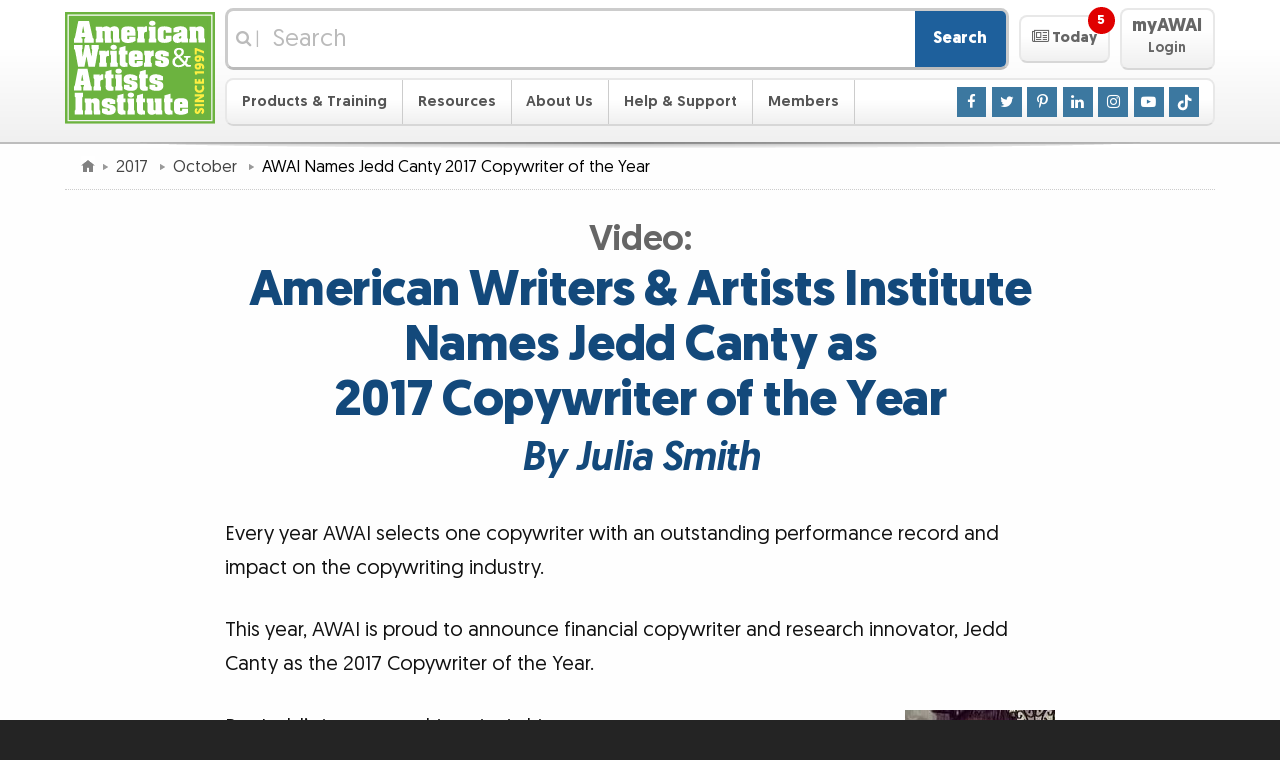

--- FILE ---
content_type: text/html; charset=UTF-8
request_url: https://player.vimeo.com/video/1053896446/?title=0&byline=0&portrait=0
body_size: 6644
content:
<!DOCTYPE html>
<html lang="en">
<head>
  <meta charset="utf-8">
  <meta name="viewport" content="width=device-width,initial-scale=1,user-scalable=yes">
  
  <link rel="canonical" href="https://player.vimeo.com/video/1053896446">
  <meta name="googlebot" content="noindex,indexifembedded">
  
  
  <title>Bootcamp 2017 - Katie Interview on Vimeo</title>
  <style>
      body, html, .player, .fallback {
          overflow: hidden;
          width: 100%;
          height: 100%;
          margin: 0;
          padding: 0;
      }
      .fallback {
          
              background-color: transparent;
          
      }
      .player.loading { opacity: 0; }
      .fallback iframe {
          position: fixed;
          left: 0;
          top: 0;
          width: 100%;
          height: 100%;
      }
  </style>
  <link rel="modulepreload" href="https://f.vimeocdn.com/p/4.46.25/js/player.module.js" crossorigin="anonymous">
  <link rel="modulepreload" href="https://f.vimeocdn.com/p/4.46.25/js/vendor.module.js" crossorigin="anonymous">
  <link rel="preload" href="https://f.vimeocdn.com/p/4.46.25/css/player.css" as="style">
</head>

<body>


<div class="vp-placeholder">
    <style>
        .vp-placeholder,
        .vp-placeholder-thumb,
        .vp-placeholder-thumb::before,
        .vp-placeholder-thumb::after {
            position: absolute;
            top: 0;
            bottom: 0;
            left: 0;
            right: 0;
        }
        .vp-placeholder {
            visibility: hidden;
            width: 100%;
            max-height: 100%;
            height: calc(720 / 1280 * 100vw);
            max-width: calc(1280 / 720 * 100vh);
            margin: auto;
        }
        .vp-placeholder-carousel {
            display: none;
            background-color: #000;
            position: absolute;
            left: 0;
            right: 0;
            bottom: -60px;
            height: 60px;
        }
    </style>

    

    
        <style>
            .vp-placeholder-thumb {
                overflow: hidden;
                width: 100%;
                max-height: 100%;
                margin: auto;
            }
            .vp-placeholder-thumb::before,
            .vp-placeholder-thumb::after {
                content: "";
                display: block;
                filter: blur(7px);
                margin: 0;
                background: url(https://i.vimeocdn.com/video/1979153647-2b1bbe5fe1b4097ee4ec52500349a8d2cb369e4d25d5f17f39f56513ff5354c5-d?mw=80&q=85) 50% 50% / contain no-repeat;
            }
            .vp-placeholder-thumb::before {
                 
                margin: -30px;
            }
        </style>
    

    <div class="vp-placeholder-thumb"></div>
    <div class="vp-placeholder-carousel"></div>
    <script>function placeholderInit(t,h,d,s,n,o){var i=t.querySelector(".vp-placeholder"),v=t.querySelector(".vp-placeholder-thumb");if(h){var p=function(){try{return window.self!==window.top}catch(a){return!0}}(),w=200,y=415,r=60;if(!p&&window.innerWidth>=w&&window.innerWidth<y){i.style.bottom=r+"px",i.style.maxHeight="calc(100vh - "+r+"px)",i.style.maxWidth="calc("+n+" / "+o+" * (100vh - "+r+"px))";var f=t.querySelector(".vp-placeholder-carousel");f.style.display="block"}}if(d){var e=new Image;e.onload=function(){var a=n/o,c=e.width/e.height;if(c<=.95*a||c>=1.05*a){var l=i.getBoundingClientRect(),g=l.right-l.left,b=l.bottom-l.top,m=window.innerWidth/g*100,x=window.innerHeight/b*100;v.style.height="calc("+e.height+" / "+e.width+" * "+m+"vw)",v.style.maxWidth="calc("+e.width+" / "+e.height+" * "+x+"vh)"}i.style.visibility="visible"},e.src=s}else i.style.visibility="visible"}
</script>
    <script>placeholderInit(document,  false ,  true , "https://i.vimeocdn.com/video/1979153647-2b1bbe5fe1b4097ee4ec52500349a8d2cb369e4d25d5f17f39f56513ff5354c5-d?mw=80\u0026q=85",  1280 ,  720 );</script>
</div>

<div id="player" class="player"></div>
<script>window.playerConfig = {"cdn_url":"https://f.vimeocdn.com","vimeo_api_url":"api.vimeo.com","request":{"files":{"dash":{"cdns":{"akfire_interconnect_quic":{"avc_url":"https://vod-adaptive-ak.vimeocdn.com/exp=1768963920~acl=%2F45c692fb-1bf0-49d0-9eb6-7d401e37a4ca%2Fpsid%3D8769d71e3c7a447e413eab8e96aa4ca17144a01c3a68284f2871e04138ba9984%2F%2A~hmac=d86ba1fda2807a085cad9d8b8b7ffe21e564c7cd7af2588a33f2d0f110912e53/45c692fb-1bf0-49d0-9eb6-7d401e37a4ca/psid=8769d71e3c7a447e413eab8e96aa4ca17144a01c3a68284f2871e04138ba9984/v2/playlist/av/primary/prot/cXNyPTE/playlist.json?omit=av1-hevc\u0026pathsig=8c953e4f~ff0X5SWzVVr9-ToQ3UyyFR4bJSEuIKsgy20BcXAGq2k\u0026qsr=1\u0026r=dXM%3D\u0026rh=2dMkS7","origin":"gcs","url":"https://vod-adaptive-ak.vimeocdn.com/exp=1768963920~acl=%2F45c692fb-1bf0-49d0-9eb6-7d401e37a4ca%2Fpsid%3D8769d71e3c7a447e413eab8e96aa4ca17144a01c3a68284f2871e04138ba9984%2F%2A~hmac=d86ba1fda2807a085cad9d8b8b7ffe21e564c7cd7af2588a33f2d0f110912e53/45c692fb-1bf0-49d0-9eb6-7d401e37a4ca/psid=8769d71e3c7a447e413eab8e96aa4ca17144a01c3a68284f2871e04138ba9984/v2/playlist/av/primary/prot/cXNyPTE/playlist.json?pathsig=8c953e4f~ff0X5SWzVVr9-ToQ3UyyFR4bJSEuIKsgy20BcXAGq2k\u0026qsr=1\u0026r=dXM%3D\u0026rh=2dMkS7"},"fastly_skyfire":{"avc_url":"https://skyfire.vimeocdn.com/1768963920-0x0dad1be1769a836a67f51277e277138ff6d292ae/45c692fb-1bf0-49d0-9eb6-7d401e37a4ca/psid=8769d71e3c7a447e413eab8e96aa4ca17144a01c3a68284f2871e04138ba9984/v2/playlist/av/primary/prot/cXNyPTE/playlist.json?omit=av1-hevc\u0026pathsig=8c953e4f~ff0X5SWzVVr9-ToQ3UyyFR4bJSEuIKsgy20BcXAGq2k\u0026qsr=1\u0026r=dXM%3D\u0026rh=2dMkS7","origin":"gcs","url":"https://skyfire.vimeocdn.com/1768963920-0x0dad1be1769a836a67f51277e277138ff6d292ae/45c692fb-1bf0-49d0-9eb6-7d401e37a4ca/psid=8769d71e3c7a447e413eab8e96aa4ca17144a01c3a68284f2871e04138ba9984/v2/playlist/av/primary/prot/cXNyPTE/playlist.json?pathsig=8c953e4f~ff0X5SWzVVr9-ToQ3UyyFR4bJSEuIKsgy20BcXAGq2k\u0026qsr=1\u0026r=dXM%3D\u0026rh=2dMkS7"}},"default_cdn":"akfire_interconnect_quic","separate_av":true,"streams":[{"profile":"d0b41bac-2bf2-4310-8113-df764d486192","id":"46b30f0a-6558-46c2-a4ce-270a3b33fc4f","fps":23.98,"quality":"240p"},{"profile":"f3f6f5f0-2e6b-4e90-994e-842d1feeabc0","id":"d86bf25f-5ec5-4d85-92b3-1ee81a175cb9","fps":23.98,"quality":"720p"},{"profile":"f9e4a5d7-8043-4af3-b231-641ca735a130","id":"e560c282-66d6-4932-93b2-78f9c457cb6a","fps":23.98,"quality":"540p"},{"profile":"c3347cdf-6c91-4ab3-8d56-737128e7a65f","id":"3154205e-a212-4784-ae15-9a40cdb24222","fps":23.98,"quality":"360p"}],"streams_avc":[{"profile":"d0b41bac-2bf2-4310-8113-df764d486192","id":"46b30f0a-6558-46c2-a4ce-270a3b33fc4f","fps":23.98,"quality":"240p"},{"profile":"f3f6f5f0-2e6b-4e90-994e-842d1feeabc0","id":"d86bf25f-5ec5-4d85-92b3-1ee81a175cb9","fps":23.98,"quality":"720p"},{"profile":"f9e4a5d7-8043-4af3-b231-641ca735a130","id":"e560c282-66d6-4932-93b2-78f9c457cb6a","fps":23.98,"quality":"540p"},{"profile":"c3347cdf-6c91-4ab3-8d56-737128e7a65f","id":"3154205e-a212-4784-ae15-9a40cdb24222","fps":23.98,"quality":"360p"}]},"hls":{"captions":"https://vod-adaptive-ak.vimeocdn.com/exp=1768963920~acl=%2F45c692fb-1bf0-49d0-9eb6-7d401e37a4ca%2Fpsid%3D8769d71e3c7a447e413eab8e96aa4ca17144a01c3a68284f2871e04138ba9984%2F%2A~hmac=d86ba1fda2807a085cad9d8b8b7ffe21e564c7cd7af2588a33f2d0f110912e53/45c692fb-1bf0-49d0-9eb6-7d401e37a4ca/psid=8769d71e3c7a447e413eab8e96aa4ca17144a01c3a68284f2871e04138ba9984/v2/playlist/av/primary/sub/211634007-en-x-autogen/prot/cXNyPTE/playlist.m3u8?ext-subs=1\u0026locale=en\u0026omit=opus\u0026pathsig=8c953e4f~LGVjXiY0Zlf22zrXgn63AMPeESaOVUM-u11DYMmHBIs\u0026qsr=1\u0026r=dXM%3D\u0026rh=2dMkS7\u0026sf=fmp4","cdns":{"akfire_interconnect_quic":{"avc_url":"https://vod-adaptive-ak.vimeocdn.com/exp=1768963920~acl=%2F45c692fb-1bf0-49d0-9eb6-7d401e37a4ca%2Fpsid%3D8769d71e3c7a447e413eab8e96aa4ca17144a01c3a68284f2871e04138ba9984%2F%2A~hmac=d86ba1fda2807a085cad9d8b8b7ffe21e564c7cd7af2588a33f2d0f110912e53/45c692fb-1bf0-49d0-9eb6-7d401e37a4ca/psid=8769d71e3c7a447e413eab8e96aa4ca17144a01c3a68284f2871e04138ba9984/v2/playlist/av/primary/sub/211634007-en-x-autogen/prot/cXNyPTE/playlist.m3u8?ext-subs=1\u0026locale=en\u0026omit=av1-hevc-opus\u0026pathsig=8c953e4f~LGVjXiY0Zlf22zrXgn63AMPeESaOVUM-u11DYMmHBIs\u0026qsr=1\u0026r=dXM%3D\u0026rh=2dMkS7\u0026sf=fmp4","captions":"https://vod-adaptive-ak.vimeocdn.com/exp=1768963920~acl=%2F45c692fb-1bf0-49d0-9eb6-7d401e37a4ca%2Fpsid%3D8769d71e3c7a447e413eab8e96aa4ca17144a01c3a68284f2871e04138ba9984%2F%2A~hmac=d86ba1fda2807a085cad9d8b8b7ffe21e564c7cd7af2588a33f2d0f110912e53/45c692fb-1bf0-49d0-9eb6-7d401e37a4ca/psid=8769d71e3c7a447e413eab8e96aa4ca17144a01c3a68284f2871e04138ba9984/v2/playlist/av/primary/sub/211634007-en-x-autogen/prot/cXNyPTE/playlist.m3u8?ext-subs=1\u0026locale=en\u0026omit=opus\u0026pathsig=8c953e4f~LGVjXiY0Zlf22zrXgn63AMPeESaOVUM-u11DYMmHBIs\u0026qsr=1\u0026r=dXM%3D\u0026rh=2dMkS7\u0026sf=fmp4","origin":"gcs","url":"https://vod-adaptive-ak.vimeocdn.com/exp=1768963920~acl=%2F45c692fb-1bf0-49d0-9eb6-7d401e37a4ca%2Fpsid%3D8769d71e3c7a447e413eab8e96aa4ca17144a01c3a68284f2871e04138ba9984%2F%2A~hmac=d86ba1fda2807a085cad9d8b8b7ffe21e564c7cd7af2588a33f2d0f110912e53/45c692fb-1bf0-49d0-9eb6-7d401e37a4ca/psid=8769d71e3c7a447e413eab8e96aa4ca17144a01c3a68284f2871e04138ba9984/v2/playlist/av/primary/sub/211634007-en-x-autogen/prot/cXNyPTE/playlist.m3u8?ext-subs=1\u0026locale=en\u0026omit=opus\u0026pathsig=8c953e4f~LGVjXiY0Zlf22zrXgn63AMPeESaOVUM-u11DYMmHBIs\u0026qsr=1\u0026r=dXM%3D\u0026rh=2dMkS7\u0026sf=fmp4"},"fastly_skyfire":{"avc_url":"https://skyfire.vimeocdn.com/1768963920-0x0dad1be1769a836a67f51277e277138ff6d292ae/45c692fb-1bf0-49d0-9eb6-7d401e37a4ca/psid=8769d71e3c7a447e413eab8e96aa4ca17144a01c3a68284f2871e04138ba9984/v2/playlist/av/primary/sub/211634007-en-x-autogen/prot/cXNyPTE/playlist.m3u8?ext-subs=1\u0026locale=en\u0026omit=av1-hevc-opus\u0026pathsig=8c953e4f~LGVjXiY0Zlf22zrXgn63AMPeESaOVUM-u11DYMmHBIs\u0026qsr=1\u0026r=dXM%3D\u0026rh=2dMkS7\u0026sf=fmp4","captions":"https://skyfire.vimeocdn.com/1768963920-0x0dad1be1769a836a67f51277e277138ff6d292ae/45c692fb-1bf0-49d0-9eb6-7d401e37a4ca/psid=8769d71e3c7a447e413eab8e96aa4ca17144a01c3a68284f2871e04138ba9984/v2/playlist/av/primary/sub/211634007-en-x-autogen/prot/cXNyPTE/playlist.m3u8?ext-subs=1\u0026locale=en\u0026omit=opus\u0026pathsig=8c953e4f~LGVjXiY0Zlf22zrXgn63AMPeESaOVUM-u11DYMmHBIs\u0026qsr=1\u0026r=dXM%3D\u0026rh=2dMkS7\u0026sf=fmp4","origin":"gcs","url":"https://skyfire.vimeocdn.com/1768963920-0x0dad1be1769a836a67f51277e277138ff6d292ae/45c692fb-1bf0-49d0-9eb6-7d401e37a4ca/psid=8769d71e3c7a447e413eab8e96aa4ca17144a01c3a68284f2871e04138ba9984/v2/playlist/av/primary/sub/211634007-en-x-autogen/prot/cXNyPTE/playlist.m3u8?ext-subs=1\u0026locale=en\u0026omit=opus\u0026pathsig=8c953e4f~LGVjXiY0Zlf22zrXgn63AMPeESaOVUM-u11DYMmHBIs\u0026qsr=1\u0026r=dXM%3D\u0026rh=2dMkS7\u0026sf=fmp4"}},"default_cdn":"akfire_interconnect_quic","separate_av":true}},"file_codecs":{"av1":[],"avc":["46b30f0a-6558-46c2-a4ce-270a3b33fc4f","d86bf25f-5ec5-4d85-92b3-1ee81a175cb9","e560c282-66d6-4932-93b2-78f9c457cb6a","3154205e-a212-4784-ae15-9a40cdb24222"],"hevc":{"dvh1":[],"hdr":[],"sdr":[]}},"lang":"en","referrer":"https://www.awai.com/2017/10/awai-names-jedd-canty-2017-copywriter-of-the-year/","cookie_domain":".vimeo.com","signature":"237642c3c15d0798f87c275ea8334fc1","timestamp":1768952552,"expires":11368,"text_tracks":[{"id":211634007,"lang":"en-x-autogen","url":"https://captions.vimeo.com/captions/211634007.vtt?expires=1768963920\u0026sig=616ea37fa4164025283049a46cf1582294537301","kind":"subtitles","label":"English (auto-generated)","provenance":"ai_generated","default":true}],"thumb_preview":{"url":"https://videoapi-sprites.vimeocdn.com/video-sprites/image/ded919cc-f848-4f05-9259-51f055527a86.0.jpeg?ClientID=sulu\u0026Expires=1768956152\u0026Signature=150bbf65901976d8b1141dd349f15f207511c430","height":2640,"width":4686,"frame_height":240,"frame_width":426,"columns":11,"frames":120},"currency":"USD","session":"10a4a95e1e8bb6676c8464db4fea3c9e6c695a581768952552","cookie":{"volume":1,"quality":null,"hd":0,"captions":null,"transcript":null,"captions_styles":{"color":null,"fontSize":null,"fontFamily":null,"fontOpacity":null,"bgOpacity":null,"windowColor":null,"windowOpacity":null,"bgColor":null,"edgeStyle":null},"audio_language":null,"audio_kind":null,"qoe_survey_vote":0},"build":{"backend":"31e9776","js":"4.46.25"},"urls":{"js":"https://f.vimeocdn.com/p/4.46.25/js/player.js","js_base":"https://f.vimeocdn.com/p/4.46.25/js","js_module":"https://f.vimeocdn.com/p/4.46.25/js/player.module.js","js_vendor_module":"https://f.vimeocdn.com/p/4.46.25/js/vendor.module.js","locales_js":{"de-DE":"https://f.vimeocdn.com/p/4.46.25/js/player.de-DE.js","en":"https://f.vimeocdn.com/p/4.46.25/js/player.js","es":"https://f.vimeocdn.com/p/4.46.25/js/player.es.js","fr-FR":"https://f.vimeocdn.com/p/4.46.25/js/player.fr-FR.js","ja-JP":"https://f.vimeocdn.com/p/4.46.25/js/player.ja-JP.js","ko-KR":"https://f.vimeocdn.com/p/4.46.25/js/player.ko-KR.js","pt-BR":"https://f.vimeocdn.com/p/4.46.25/js/player.pt-BR.js","zh-CN":"https://f.vimeocdn.com/p/4.46.25/js/player.zh-CN.js"},"ambisonics_js":"https://f.vimeocdn.com/p/external/ambisonics.min.js","barebone_js":"https://f.vimeocdn.com/p/4.46.25/js/barebone.js","chromeless_js":"https://f.vimeocdn.com/p/4.46.25/js/chromeless.js","three_js":"https://f.vimeocdn.com/p/external/three.rvimeo.min.js","vuid_js":"https://f.vimeocdn.com/js_opt/modules/utils/vuid.min.js","hive_sdk":"https://f.vimeocdn.com/p/external/hive-sdk.js","hive_interceptor":"https://f.vimeocdn.com/p/external/hive-interceptor.js","proxy":"https://player.vimeo.com/static/proxy.html","css":"https://f.vimeocdn.com/p/4.46.25/css/player.css","chromeless_css":"https://f.vimeocdn.com/p/4.46.25/css/chromeless.css","fresnel":"https://arclight.vimeo.com/add/player-stats","player_telemetry_url":"https://arclight.vimeo.com/player-events","telemetry_base":"https://lensflare.vimeo.com"},"flags":{"plays":1,"dnt":0,"autohide_controls":0,"preload_video":"metadata_on_hover","qoe_survey_forced":0,"ai_widget":0,"ecdn_delta_updates":0,"disable_mms":0,"check_clip_skipping_forward":0},"country":"US","client":{"ip":"18.116.85.211"},"ab_tests":{"cross_origin_texttracks":{"group":"variant","track":false,"data":null}},"atid":"2355930323.1768952552","ai_widget_signature":"d5ea8c1e537ae743b251c4d85a3f51c9331bb06039da5fa4d6363c71b8ecde8a_1768956152","config_refresh_url":"https://player.vimeo.com/video/1053896446/config/request?atid=2355930323.1768952552\u0026expires=11368\u0026referrer=https%3A%2F%2Fwww.awai.com%2F2017%2F10%2Fawai-names-jedd-canty-2017-copywriter-of-the-year%2F\u0026session=10a4a95e1e8bb6676c8464db4fea3c9e6c695a581768952552\u0026signature=237642c3c15d0798f87c275ea8334fc1\u0026time=1768952552\u0026v=1"},"player_url":"player.vimeo.com","video":{"id":1053896446,"title":"Bootcamp 2017 - Katie Interview","width":1280,"height":720,"duration":2842,"url":"","share_url":"https://vimeo.com/1053896446","embed_code":"\u003ciframe title=\"vimeo-player\" src=\"https://player.vimeo.com/video/1053896446?h=d6dd5f5b7e\" width=\"640\" height=\"360\" frameborder=\"0\" referrerpolicy=\"strict-origin-when-cross-origin\" allow=\"autoplay; fullscreen; picture-in-picture; clipboard-write; encrypted-media; web-share\"   allowfullscreen\u003e\u003c/iframe\u003e","default_to_hd":0,"privacy":"disable","embed_permission":"whitelist","thumbnail_url":"https://i.vimeocdn.com/video/1979153647-2b1bbe5fe1b4097ee4ec52500349a8d2cb369e4d25d5f17f39f56513ff5354c5-d","owner":{"id":1723278,"name":"AWAI Videos","img":"https://i.vimeocdn.com/portrait/36389199_60x60?sig=838c1b5571912c2a711ba5301c763e163ca58acfa2e46c3f6c62ce1eb1648315\u0026v=1\u0026region=us","img_2x":"https://i.vimeocdn.com/portrait/36389199_60x60?sig=838c1b5571912c2a711ba5301c763e163ca58acfa2e46c3f6c62ce1eb1648315\u0026v=1\u0026region=us","url":"","account_type":"business"},"spatial":0,"live_event":null,"version":{"current":null,"available":[{"id":989317065,"file_id":3867618817,"is_current":true}]},"unlisted_hash":null,"rating":{"id":6},"fps":23.98,"bypass_token":"eyJ0eXAiOiJKV1QiLCJhbGciOiJIUzI1NiJ9.eyJjbGlwX2lkIjoxMDUzODk2NDQ2LCJleHAiOjE3Njg5NjM5NDh9.hGOftoHTxug4zanEH6jBePxfBTYKsva3aYr65UCjJVw","channel_layout":"stereo","ai":0,"locale":"en"},"user":{"id":0,"team_id":0,"team_origin_user_id":0,"account_type":"none","liked":0,"watch_later":0,"owner":0,"mod":0,"logged_in":0,"private_mode_enabled":1,"vimeo_api_client_token":"eyJhbGciOiJIUzI1NiIsInR5cCI6IkpXVCJ9.eyJzZXNzaW9uX2lkIjoiMTBhNGE5NWUxZThiYjY2NzZjODQ2NGRiNGZlYTNjOWU2YzY5NWE1ODE3Njg5NTI1NTIiLCJleHAiOjE3Njg5NjM5MjAsImFwcF9pZCI6MTE4MzU5LCJzY29wZXMiOiJwdWJsaWMgc3RhdHMifQ.RXdNCcXnnxdHVz9ZO42p4jVjnlgkWkJFUPv6_exLEpY"},"view":1,"vimeo_url":"vimeo.com","embed":{"audio_track":"","autoplay":0,"autopause":1,"dnt":0,"editor":0,"keyboard":1,"log_plays":1,"loop":0,"muted":0,"on_site":0,"texttrack":"","transparent":1,"outro":"nothing","playsinline":1,"quality":null,"player_id":"","api":null,"app_id":"","color":"","color_one":"000000","color_two":"00adef","color_three":"ffffff","color_four":"000000","context":"embed.main","settings":{"auto_pip":1,"badge":0,"byline":0,"collections":0,"color":0,"force_color_one":0,"force_color_two":0,"force_color_three":0,"force_color_four":0,"embed":0,"fullscreen":1,"like":0,"logo":0,"playbar":1,"portrait":0,"pip":1,"share":0,"spatial_compass":0,"spatial_label":0,"speed":1,"title":0,"volume":1,"watch_later":0,"watch_full_video":1,"controls":1,"airplay":1,"audio_tracks":1,"chapters":1,"chromecast":1,"cc":1,"transcript":1,"quality":1,"play_button_position":0,"ask_ai":0,"skipping_forward":1,"debug_payload_collection_policy":"default"},"create_interactive":{"has_create_interactive":false,"viddata_url":""},"min_quality":null,"max_quality":null,"initial_quality":null,"prefer_mms":1}}</script>
<script>const fullscreenSupported="exitFullscreen"in document||"webkitExitFullscreen"in document||"webkitCancelFullScreen"in document||"mozCancelFullScreen"in document||"msExitFullscreen"in document||"webkitEnterFullScreen"in document.createElement("video");var isIE=checkIE(window.navigator.userAgent),incompatibleBrowser=!fullscreenSupported||isIE;window.noModuleLoading=!1,window.dynamicImportSupported=!1,window.cssLayersSupported=typeof CSSLayerBlockRule<"u",window.isInIFrame=function(){try{return window.self!==window.top}catch(e){return!0}}(),!window.isInIFrame&&/twitter/i.test(navigator.userAgent)&&window.playerConfig.video.url&&(window.location=window.playerConfig.video.url),window.playerConfig.request.lang&&document.documentElement.setAttribute("lang",window.playerConfig.request.lang),window.loadScript=function(e){var n=document.getElementsByTagName("script")[0];n&&n.parentNode?n.parentNode.insertBefore(e,n):document.head.appendChild(e)},window.loadVUID=function(){if(!window.playerConfig.request.flags.dnt&&!window.playerConfig.embed.dnt){window._vuid=[["pid",window.playerConfig.request.session]];var e=document.createElement("script");e.async=!0,e.src=window.playerConfig.request.urls.vuid_js,window.loadScript(e)}},window.loadCSS=function(e,n){var i={cssDone:!1,startTime:new Date().getTime(),link:e.createElement("link")};return i.link.rel="stylesheet",i.link.href=n,e.getElementsByTagName("head")[0].appendChild(i.link),i.link.onload=function(){i.cssDone=!0},i},window.loadLegacyJS=function(e,n){if(incompatibleBrowser){var i=e.querySelector(".vp-placeholder");i&&i.parentNode&&i.parentNode.removeChild(i);let a=`/video/${window.playerConfig.video.id}/fallback`;window.playerConfig.request.referrer&&(a+=`?referrer=${window.playerConfig.request.referrer}`),n.innerHTML=`<div class="fallback"><iframe title="unsupported message" src="${a}" frameborder="0"></iframe></div>`}else{n.className="player loading";var t=window.loadCSS(e,window.playerConfig.request.urls.css),r=e.createElement("script"),o=!1;r.src=window.playerConfig.request.urls.js,window.loadScript(r),r["onreadystatechange"in r?"onreadystatechange":"onload"]=function(){!o&&(!this.readyState||this.readyState==="loaded"||this.readyState==="complete")&&(o=!0,playerObject=new VimeoPlayer(n,window.playerConfig,t.cssDone||{link:t.link,startTime:t.startTime}))},window.loadVUID()}};function checkIE(e){e=e&&e.toLowerCase?e.toLowerCase():"";function n(r){return r=r.toLowerCase(),new RegExp(r).test(e);return browserRegEx}var i=n("msie")?parseFloat(e.replace(/^.*msie (\d+).*$/,"$1")):!1,t=n("trident")?parseFloat(e.replace(/^.*trident\/(\d+)\.(\d+).*$/,"$1.$2"))+4:!1;return i||t}
</script>
<script nomodule>
  window.noModuleLoading = true;
  var playerEl = document.getElementById('player');
  window.loadLegacyJS(document, playerEl);
</script>
<script type="module">try{import("").catch(()=>{})}catch(t){}window.dynamicImportSupported=!0;
</script>
<script type="module">if(!window.dynamicImportSupported||!window.cssLayersSupported){if(!window.noModuleLoading){window.noModuleLoading=!0;var playerEl=document.getElementById("player");window.loadLegacyJS(document,playerEl)}var moduleScriptLoader=document.getElementById("js-module-block");moduleScriptLoader&&moduleScriptLoader.parentElement.removeChild(moduleScriptLoader)}
</script>
<script type="module" id="js-module-block">if(!window.noModuleLoading&&window.dynamicImportSupported&&window.cssLayersSupported){const n=document.getElementById("player"),e=window.loadCSS(document,window.playerConfig.request.urls.css);import(window.playerConfig.request.urls.js_module).then(function(o){new o.VimeoPlayer(n,window.playerConfig,e.cssDone||{link:e.link,startTime:e.startTime}),window.loadVUID()}).catch(function(o){throw/TypeError:[A-z ]+import[A-z ]+module/gi.test(o)&&window.loadLegacyJS(document,n),o})}
</script>

<script type="application/ld+json">{"embedUrl":"https://player.vimeo.com/video/1053896446?h=d6dd5f5b7e","thumbnailUrl":"https://i.vimeocdn.com/video/1979153647-2b1bbe5fe1b4097ee4ec52500349a8d2cb369e4d25d5f17f39f56513ff5354c5-d?f=webp","name":"Bootcamp 2017 - Katie Interview","description":"This is \"Bootcamp 2017 - Katie Interview\" by \"AWAI Videos\" on Vimeo, the home for high quality videos and the people who love them.","duration":"PT2842S","uploadDate":"2025-02-05T15:11:35-05:00","@context":"https://schema.org/","@type":"VideoObject"}</script>

</body>
</html>


--- FILE ---
content_type: image/svg+xml
request_url: https://www.awai.com/_img/framework/templates/default/logo.svg
body_size: 8984
content:
<svg xmlns="http://www.w3.org/2000/svg" viewBox="0 0 388.44 288"><polygon fill="#6cb33f" points="9.76 9.76 9.76 278.24 378.68 278.24 378.68 9.76 9.76 9.76 9.76 9.76"/><path fill="none" stroke="#6cb33f" stroke-width="6.5" d="M3.3 9.8v275h381.9V3.1H3.2v6.6Zm13 6.5v255.4h355.9V16.3h-356Z"/><path fill="#fdef42" d="M335.7 254.8c0 4.8 2.8 7.9 7.1 7.9 7.7 0 7.4-10 10.6-10 1 0 1.6.8 1.6 2.2 0 1.6-1.2 3-2.6 3.6l2.4 4.9c1.8-.6 5.7-2.8 5.7-8.2s-3.2-8.3-7.6-8.3c-7.3 0-7 10-10.2 10-1 0-1.6-.8-1.6-2 0-1.8 1.3-2.5 2.3-3l-2.2-4.8a7.9 7.9 0 0 0-5.5 7.7Zm24.4-17.6h-24v5.9h24v-5.9Zm-14.7-10.6 14.7-8.9V212h-24v5.7H351l-14.9 8.8v6h24v-5.8h-14.7Zm15.1-31c0-3-.8-5.3-2-7l-5.1 1.6a9.8 9.8 0 0 1 1.6 5.2c0 4.4-3.2 6.8-7 6.8s-6.8-2.4-6.8-6.8c0-2 .8-3.9 1.6-5.1l-5-1.7c-1.3 1.7-2.1 4-2.1 7 0 7.5 5.4 12.7 12.4 12.7s12.4-5 12.4-12.7Zm-.4-10.6v-13h-5.3v7.2h-4.2v-5.9h-5.2v5.9h-4v-6.9h-5.2V185H360Zm0-32.4h-24v4.8l1.6 4.6 4.9-1.3-.8-2.4h18.3v-5.7Zm-5.8-7.3 4.7 2.2c.6-1 1.5-2.8 1.5-5.7 0-8-6.9-10.2-13.7-10.2s-11.1 1.9-11.1 8.7c0 5 3.6 8.3 8.6 8.3 5.3 0 8-3 8-7 0-2-.5-3.1-1-3.8 1 0 3.7.7 3.7 4.4a6 6 0 0 1-.7 3.1Zm-7.2-5.1c0 1.7-1.2 2.7-3 2.7s-3-.9-3-2.6c0-2.6 2.4-2.8 4.8-2.8a4 4 0 0 1 1.2 2.7Zm7.2-14.9 4.7 2.3c.6-1 1.5-2.9 1.5-5.8 0-8-6.9-10.2-13.7-10.2s-11.1 2-11.1 8.7c0 5 3.6 8.3 8.6 8.3 5.3 0 8-3 8-7 0-2-.5-3.1-1-3.7 1 0 3.7.6 3.7 4.3a6 6 0 0 1-.7 3.1Zm-7.2-5.1c0 1.7-1.2 2.7-3 2.7s-3-.9-3-2.6c0-2.6 2.4-2.8 4.8-2.8a4 4 0 0 1 1.2 2.7Zm13-19.5L340.2 93h-4v16.4h5v-9.9l18.9 7.4v-6.3Z"/><path fill="#fff" d="M27.3 248.5c0 2 .2 4.1-1.9 5.4v10h21.2v-10c-2.1-1.3-2-3.4-2-5.4v-25.1c0-2.1-.1-4.2 2-5.5V208H25.4v10c2 1.2 1.9 3.3 1.9 5.4v25Zm40.5-25.7H51.2v9.2c2 1.4 1.9 2.9 1.9 5v12.5c0 2 .1 4-1.9 5.2v9.2h19.2v-9.2c-2.1-1.1-2-3.4-2-5.4v-15.4c2.6-1.2 4.3 0 5.3 1.5.7 1.5.5 3.4.5 3.7v12c0 4.2 0 8.6.9 12.7h16.3v-9.1c-2-1.2-1.8-3.4-1.8-5.5V234c0-3.6-.3-6.5-3.1-9.2a11.6 11.6 0 0 0-7.6-2.8 18 18 0 0 0-11 3.4v-2.5Zm42.4 25.7H95.8v10.7c4.3 4.1 12.2 5.5 18 5.5 9.2 0 17.5-2.7 17.5-13.4 0-10-7.3-11.4-15.3-13-2.2-.5-6.1-1-6.1-4 0-1.5 1.3-2.8 3-2.8 2.4 0 3 2.2 3 4v1.6h14.3v-9.8a30 30 0 0 0-18.5-5.3c-3.8 0-8.6.6-11.9 2.8-3.7 2.5-4.7 6-4.7 10.2 0 9 6.4 10.3 13.7 12 2.8.7 7.5 1.3 7.5 5 0 1.7-1.3 3.1-3 3.1-3.3 0-3-3.2-3-5.6v-1Zm41.3-38-15.4 4.3v8h-1.9v9.4h1.9v19.1c0 3.6-.2 7.5 2.6 10.3 2.6 2.5 6.8 3.1 10.2 2.8l7.7-.5v-9.4c-5.2-.6-5.1-2.2-5.1-6.6v-15.7h5v-9.4h-5v-12.4Zm27.4 12.3h-17.3v9.2c2 1.2 1.9 3.3 1.9 5.4v12.1c0 2.1.1 4-1.9 5.2v9.2h19.2v-9.2c-2.1-1.3-2-3.3-2-5.4v-26.5Zm-8.2-2.5c3.8 0 8.2-2 8.2-6.3s-4.5-6.5-8.3-6.5-8.3 1.8-8.3 6.2 4.4 6.6 8.4 6.6Zm31.2-9.9-15.3 4.4v8h-2v9.4h2v19.1c0 3.6-.2 7.5 2.6 10.3 2.6 2.5 6.7 3.1 10.1 2.8l7.7-.5v-9.4c-5.1-.6-5-2.2-5-6.6v-15.7h5v-9.4h-5v-12.4Zm11.6 38.4c0 3.5-.3 8 1.5 11 1.8 3.5 5.8 4.9 9.6 4.9 4 0 7.4-1.1 10.6-3.5v2.6h16.6v-9.1c-2-1.3-1.9-3.3-1.9-5.5v-26.4h-17.2v9.2c2 1.2 2 3.3 1.9 5.4v15.2c-.8.4-1.5.8-2.5.8-3.5 0-3.2-4.1-3.2-6.6v-16.2c0-2.6-.2-5.3-.9-7.8h-16.3v9.2c2 1.5 1.8 3.2 1.8 5.4v11.4Zm59.8-38.4-15.4 4.4v8h-1.8v9.4h1.8v19.1c0 3.6-.1 7.5 2.7 10.3 2.6 2.5 6.7 3.1 10.1 2.8l7.7-.5v-9.4c-5.1-.6-5-2.2-5-6.6v-15.7h5v-9.4h-5v-12.4Zm9 38.5c0 5 .2 9.5 4.5 12.7 3.4 2.5 9.7 3.5 16 3.1 6.2-.5 12.6-2.4 16-5.3v-10.3h-15.4v1.5c0 2.1-.2 4.5-2.9 4.5s-3-2.6-2.9-4.7v-3.7h21.1V237c.3-10-3.4-15.1-18.5-15-14.4 0-18.2 4.5-18 15.7V249Zm21.3-11.6h-6v-1.6c0-1.6.3-4.2 3-4.2s3 2.6 3 4.2v1.6ZM41.8 176.9l2.8-16.6 3 16.6h-5.8Zm1 15.6c-1.6-.4-2.4-1.5-2.4-3.1l.3-1.6h8.4c.1.5.3 1 .3 1.6 0 1.5-.7 2.5-2 3v10h22v-10c-2-.5-2.7-3.6-3-5.4l-8.2-40.5H33.5L26 186.1c-.5 2.2-.7 5-2.6 6.4v9.9h19.2v-10Zm47.5-31.2H73.8v9.3c2 1.4 1.9 3.3 1.9 5.4v11.6c0 2.2.1 4-2 5.5v9.3h19.5v-9.2c-1.3-.7-1.6-1-1.9-2.4-.3-1.3-.3-3-.3-4.4v-4c0-4.8 1.2-7.8 6.5-7.8h1.3v-14l-1.8-.2c-3.4 0-5 1.4-6.7 4.2v-3.3Zm30.2-12.4-15.4 4.4v8h-1.9v9.4h2v19.1c0 3.6-.3 7.5 2.5 10.3 2.6 2.5 6.8 3.1 10.2 2.8l7.7-.5V193c-5.2-.6-5.1-2.2-5.1-6.6v-15.7h5v-9.4h-5V149Zm26.7 12.4H130v9.2c2 1.2 1.9 3.3 1.9 5.4V188c0 2.1.1 4-2 5.2v9.2h19.3v-9.2c-2.1-1.2-2-3.3-2-5.4v-26.5Zm-8.1-2.5c3.8 0 8.1-2 8.1-6.3s-4.4-6.5-8.2-6.5-8.4 1.8-8.4 6.3 4.5 6.5 8.5 6.5Zm28 28.3h-14.5v10.6c4.3 4.1 12.2 5.5 18 5.5 9.2 0 17.5-2.7 17.5-13.4 0-10-7.3-11.3-15.3-13-2.2-.5-6.1-1-6.1-4 0-1.5 1.3-2.7 3-2.7 2.4 0 3 2.1 3 4v1.5H187v-9.8a30 30 0 0 0-18.5-5.3c-3.9 0-8.6.6-11.9 2.8-3.7 2.5-4.7 6-4.7 10.3 0 9 6.3 10.3 13.7 12 2.8.6 7.5 1.2 7.5 5 0 1.7-1.3 3-3 3-3.3 0-3-3.2-3-5.6v-1Zm41.8-38.2-15.3 4.4v8h-2v9.4h2v19.1c0 3.6-.2 7.5 2.6 10.3 2.6 2.5 6.7 3.1 10.1 2.8l7.7-.5V193c-5.1-.6-5-2.2-5-6.6v-15.7h5v-9.4h-5V149Zm24.6 38.2h-14.4v10.6c4.3 4.1 12.1 5.5 18 5.5 9.2 0 17.5-2.7 17.5-13.4 0-10-7.3-11.3-15.3-13-2.3-.5-6.2-1-6.2-4 0-1.5 1.4-2.7 3-2.7 2.5 0 3.1 2.1 3.1 4v1.5h14.3v-9.8a30 30 0 0 0-18.5-5.3c-3.9 0-8.6.6-11.9 2.8-3.7 2.5-4.7 6-4.7 10.3 0 9 6.3 10.3 13.7 12 2.7.6 7.4 1.2 7.4 5 0 1.7-1.3 3-2.9 3-3.3 0-3-3.2-3-5.6v-1ZM68.6 95c1.2.5 1.8 1.6 1.8 3l-1.8 17.5L62.3 85H51.7L46 115.5h-.2L43.6 98c0-1.4.6-2.5 1.8-3V85H23.6v10c2 1.4 2.4 4.1 3 6.4l7.3 39.5h16.4l5.4-26.7h.1l5 26.7h16.7l7.3-39.5c.5-2.4.7-4.9 2.6-6.5V85H68.6v10Zm36.7 4.8H88.7v9.4c2.1 1.3 2 3.2 2 5.4v11.6c0 2.1.1 4-2 5.4v9.3h19.5v-9.2c-1.3-.6-1.7-1-2-2.3-.2-1.3-.2-3.2-.2-4.5v-4c0-4.8 1.2-7.8 6.5-7.8h1.2v-14L112 99c-3.3 0-5 1.4-6.6 4.2v-3.3Zm29 0h-17.2v9.2c2.1 1.3 2 3.4 2 5.4v12.2c0 2 0 3.9-2 5.1v9.2h19.2v-9.2c-2.1-1.2-2-3.3-2-5.4V99.9Zm-8-2.4c3.7 0 8-2 8-6.4s-4.3-6.5-8.2-6.5-8.3 1.8-8.3 6.3 4.4 6.6 8.4 6.6Zm30.5-10-15.4 4.4v8h-1.9v9.4h2v19.2c0 3.5-.3 7.4 2.5 10.2 2.6 2.5 6.8 3.1 10.2 2.9l7.7-.6v-9.4c-5.2-.5-5.1-2.2-5.1-6.6v-15.7h5v-9.4h-5V87.4ZM165 126c0 5 .2 9.5 4.5 12.7 3.4 2.5 9.7 3.6 16 3.1 6.3-.4 12.6-2.3 16-5.2v-10.3h-15.4v1.5c0 2-.2 4.5-2.9 4.5s-3-2.7-2.8-4.7v-3.8h21V114c.3-10-3.4-15-18.5-15-14.4 0-18.2 4.6-18 15.8v11.1Zm21.3-11.6h-6v-1.6c0-1.6.3-4.1 3-4.1s3 2.5 3 4.1v1.6Zm35.1-14.5H205v9.4c2 1.3 1.9 3.2 1.9 5.4v11.6c0 2.1.2 4-2 5.4v9.3h19.6v-9.2c-1.3-.6-1.7-1-2-2.3-.3-1.3-.3-3.2-.3-4.5v-4c0-4.8 1.2-7.8 6.6-7.8h1.2v-14l-1.8-.2c-3.3 0-5 1.4-6.7 4.2v-3.3Zm27 25.8h-14.4v10.6c4.3 4.2 12.1 5.5 18 5.5 9.2 0 17.5-2.7 17.5-13.4 0-10-7.3-11.3-15.3-13-2.3-.5-6.2-1-6.2-4 0-1.5 1.4-2.7 3-2.7 2.5 0 3.1 2.1 3.1 4v1.5h14.3v-9.8A30 30 0 0 0 250 99c-3.9 0-8.6.7-11.9 2.8-3.7 2.5-4.8 6-4.8 10.3 0 9 6.4 10.3 13.8 12 2.7.6 7.4 1.2 7.4 5 0 1.7-1.3 3-2.9 3-3.3 0-3-3.2-3-5.5v-1Zm53.8-12.8c1.4-.9 2.5-1.9 3.3-3 1.6-2 2.4-4.4 2.4-7 0-3.3-1.2-6-3.4-7.8-2.2-1.7-5.3-2.6-9.3-2.6s-7 1-9.4 2.8a9.3 9.3 0 0 0-3.7 7.7c0 3.8 2.2 7.5 6.7 11l-4.5 2.6a13.1 13.1 0 0 0-6.3 11.7c0 4.8 1.8 8.5 5.6 11 2.6 2 6.1 2.8 10.5 2.8 4.8 0 8.8-.9 12-2.6 1.4-.9 2.8-2 4.2-3.5l3.7 4 1 .8 1.4.2h7.3c1.9 0 2.8-.8 2.8-2.3s-1-2.4-2.8-2.4H320a2 2 0 0 1-1.6-.7l-3.8-4.2c2-3.3 3.1-6.5 3.6-9.8.4-2.2.7-3.4 1-3.5.1-.3.5-.4 1-.4h2.5c1.9 0 2.8-.8 2.8-2.3s-1-2.3-2.8-2.3h-12.1c-2 0-2.9.7-2.9 2.3s1 2.3 2.9 2.3h1.8c.6 0 1 .3 1 .8 0 1-.5 2.8-1.3 5.4-.5 1.6-1 3-1.8 4L298 115.3l4.3-2.5Zm4.2 19.5a16.2 16.2 0 0 1-12 5c-2.7 0-5-.8-6.8-2.5-2-1.8-3-4-3-6.8 0-3 1.3-5.5 3.8-7.5 1-.8 2.4-1.6 4-2.4l14 14.1Zm-13.7-22.4a67 67 0 0 1-2.4-2.7 7.5 7.5 0 0 1-1.8-4.6 5 5 0 0 1 2.2-4.2c1.1-1 2.7-1.4 4.6-1.4s3.6.5 4.7 1.5c1.2 1 1.8 2.5 1.8 4.3 0 2.4-1.2 4.5-3.6 6.3-1 .7-2.3 1.6-3.8 2.4-.1 0-.7-.5-1.7-1.6ZM43.9 53.4l3-16.6h.2l3.2 16.6h-6.4Zm1 15.5c-1.7-.4-2.5-1.5-2.5-3 0-.6.1-1.2.3-1.7H52c.1.6.3 1 .3 1.7 0 1.5-.7 2.5-2.3 3v10h24.4v-10c-2.2-.6-2.9-3.7-3.2-5.5l-9-40.4H34.5l-8.1 39.6c-.6 2.1-.8 5-3 6.3v10H45v-10Zm51.7-31.1H79.8V47c2.2 1.3 2 3.2 2 5.4v12c0 2.2 0 4-2 5.2v9.2h19.4v-9.2c-2.1-1.4-2-3.1-2-5.4V49c6-1.6 6.1 1.7 5.9 7.2v10c0 4.2-.1 8.6.8 12.7h16.6v-9.2c-2.1-1.6-1.9-3.1-1.9-5.4V48.8c5.9-1.5 6 1.8 5.8 7.3v10c0 4.2 0 8.5.9 12.7h16.5v-9.2c-2-1.6-1.9-3.1-1.9-5.4v-13c0-3.4 0-7.4-2.1-10.2-1.6-2.6-10-7.8-21.2-.2-3.4-3.5-10-6.4-20-.6v-2.4Zm48.8 26c0 5 .2 9.5 4.5 12.7 3.5 2.6 9.8 3.6 16.2 3.2a30 30 0 0 0 16.2-5.3V64h-15.6v1.5c0 2-.2 4.5-2.9 4.5s-3-2.7-2.9-4.7v-3.8h21.4V52c.2-10-3.5-15-18.8-15-14.5.1-18.4 4.6-18 15.8v11.1ZM167 52.2h-6v-1.5c0-1.7.2-4.2 3-4.2s3 2.5 3 4.2v1.5Zm36.7-14.4H187V47c2.1 1.4 2 3.3 2 5.4v11.6c0 2.1.1 4-2 5.4v9.3h19.7v-9.2c-1.3-.6-1.7-1-2-2.3-.2-1.3-.2-3.1-.2-4.4v-4c0-4.8 1.1-7.8 6.5-7.8h1.3V37c-.6-.2-1.3-.2-1.9-.2-3.3 0-5 1.3-6.7 4.1v-3.2Zm30.7 0H217V47c2.1 1.2 2 3.3 2 5.4v12c0 2.2 0 4-2 5.2v9.2h19.4v-9.2c-2.2-1.2-2-3.3-2-5.4V37.8Zm-8.2-2.5c3.8 0 8.2-2 8.2-6.3s-4.4-6.5-8.3-6.5-8.4 1.8-8.4 6.2 4.4 6.6 8.5 6.6Zm35 18h14.5V42c-5.3-4-12-5-18.6-5-14 0-17.2 5.2-17.2 14v13.6c0 5 0 15 17.6 15 6 0 13.8-1.2 18.2-5.5V61.4H261v2.1c0 2.1.5 6.6-2.8 6.6-3 0-2.9-3.3-2.9-5.3V51.7c0-2.1 0-5.2 2.9-5.2s2.8 3.5 2.8 5.4v1.3Zm40 13.7a7.3 7.3 0 0 1-4.2 1.5c-1.3.3-2.2-1.2-2.2-2.5 0-2.9 3.7-3.5 6.4-4.6V67Zm.6 11.8h16.9v-9.2c-2.1-1.5-2-3.4-2-5.5V52.6c.1-4.7 0-9-4.3-12.4a22.6 22.6 0 0 0-13-3.3c-6.4 0-13.1 1.3-18.4 5.1v10.1h14.5v-1.7c0-2 .5-4 3-4 2.2 0 2.7 2 2.7 4v1.4l-10 3.2c-7 2.3-12 4.7-12 13 0 7.2 4.6 11.7 11.8 11.7 4.3 0 7.5-1.3 10.8-4v3.1Zm37-41h-16.7V47c2 1.4 1.9 2.8 1.9 5v12.5c0 2 .1 4-2 5.1v9.2h19.4v-9.2c-2-1-1.9-3.4-1.9-5.4V48.8c2.6-1.1 4.3 0 5.3 1.6.7 1.5.5 3.4.5 3.7v12c0 4.2 0 8.5.9 12.7h16.5v-9.2c-2-1-1.9-3.4-1.9-5.4V48.8c0-3.5-.3-6.5-3.1-9.2A11.8 11.8 0 0 0 350 37c-3.3-.1-7 .6-11.2 3.4v-2.5Z"/></svg>

--- FILE ---
content_type: text/vtt; charset=utf-8
request_url: https://captions.vimeo.com/captions/211634007.vtt?expires=1768963920&sig=616ea37fa4164025283049a46cf1582294537301
body_size: 97305
content:
WEBVTT

1
00:00:00.715 --> 00:00:01.255
Hi, Jed.

2
00:00:01.555 --> 00:00:02.575
Hi Katie. How you doing?

3
00:00:02.965 --> 00:00:05.815
Good. I'm very happy to be sitting down with you today

4
00:00:05.875 --> 00:00:09.975
to celebrate your being named a's

5
00:00:10.515 --> 00:00:13.375
2017 Copywriter of the Year. Congratulations.

6
00:00:13.425 --> 00:00:15.655
Thank you. Thank you. Appreciate it.

7
00:00:15.885 --> 00:00:16.935
It's kind of crazy, so,

8
00:00:17.195 --> 00:00:18.195
No, not at all.

9
00:00:18.835 --> 00:00:20.975
Now, for those of you who haven't met Jed yet,

10
00:00:21.115 --> 00:00:24.375
he is the copy chief for Money Map Press

11
00:00:24.675 --> 00:00:27.335
and Money Morning Now. How long have you been with

12
00:00:27.925 --> 00:00:28.925
Both? So,

13
00:00:28.925 --> 00:00:31.575
I, uh, joined the team, um,

14
00:00:32.115 --> 00:00:33.655
in 2013.

15
00:00:34.415 --> 00:00:38.455
I had been on my own as a freelancer since 2009.

16
00:00:39.355 --> 00:00:42.015
And, uh, basically I'd been working

17
00:00:42.045 --> 00:00:43.775
with some large publishers

18
00:00:43.775 --> 00:00:45.815
and I'd worked with a lot of people in the industry.

19
00:00:46.155 --> 00:00:49.375
Um, and I liked having a lot of clients, you know,

20
00:00:49.565 --> 00:00:51.095
like the freelancer lifestyle.

21
00:00:51.155 --> 00:00:52.775
But I worked seven days a week

22
00:00:52.795 --> 00:00:54.335
and 80 hours a week it felt like.

23
00:00:54.335 --> 00:00:55.615
So I didn't really have that whole lifestyle

24
00:00:55.615 --> 00:00:56.935
where I'm on the beach just waiting

25
00:00:56.955 --> 00:00:58.095
for things to come into my mailbox.

26
00:00:58.955 --> 00:01:03.375
But, um, I had, uh, agreed

27
00:01:03.375 --> 00:01:05.175
to do a project for them.

28
00:01:05.175 --> 00:01:07.135
Mark Ford actually reached out to me. Mm-hmm.

29
00:01:07.215 --> 00:01:09.175
And he's like, oh, you gotta meet this, uh, guy Mike Ward.

30
00:01:09.175 --> 00:01:10.935
He's amazing. You're gonna love him. And I'm like, okay.

31
00:01:11.155 --> 00:01:15.775
Um, so we, I flew up Henry, uh, Bingaman was with me.

32
00:01:15.875 --> 00:01:17.015
Uh, we flew up and,

33
00:01:17.155 --> 00:01:18.935
and we started planning out this project,

34
00:01:19.065 --> 00:01:20.495
which would become, it's really cool.

35
00:01:21.085 --> 00:01:24.135
Took us four days to shoot it over multiple locations.

36
00:01:24.135 --> 00:01:27.095
It was really their first foray into like real video. Right.

37
00:01:27.475 --> 00:01:29.855
And which we had been doing for years before.

38
00:01:30.195 --> 00:01:31.335
You had quite a name for yourself.

39
00:01:31.485 --> 00:01:32.775
Yeah. I mean, that's, that's kind of one of my,

40
00:01:32.895 --> 00:01:34.295
I think one of the things I

41
00:01:34.605 --> 00:01:37.295
that separated me from other writers at the beginning is I

42
00:01:37.295 --> 00:01:40.375
focused on real video, not those VSL PowerPoints.

43
00:01:40.385 --> 00:01:43.415
Right. So, whereas for Money Map, it had been new.

44
00:01:43.715 --> 00:01:46.455
So I come in and I join and I meet everybody,

45
00:01:46.995 --> 00:01:48.975
and I realized that this,

46
00:01:48.985 --> 00:01:51.095
these guys were different than anyone

47
00:01:51.095 --> 00:01:52.375
else I was working with.

48
00:01:52.475 --> 00:01:53.735
It was really a family

49
00:01:54.065 --> 00:01:57.855
where everybody was motivated towards a, a singular goal.

50
00:01:58.155 --> 00:02:02.855
And, and it was just a very, I don't know

51
00:02:02.855 --> 00:02:03.975
how the words to put it, but it felt a

52
00:02:03.975 --> 00:02:05.015
family is best the way to put it.

53
00:02:05.015 --> 00:02:06.735
Like where everybody wasn't punching a clock.

54
00:02:06.815 --> 00:02:08.455
I had clients where you knew that half of

55
00:02:08.455 --> 00:02:10.415
that company was just watching

56
00:02:10.415 --> 00:02:11.855
that clock until the end of the day.

57
00:02:11.855 --> 00:02:15.095
Right. Whereas at, at Money Morning Money Map, it was,

58
00:02:15.275 --> 00:02:17.295
it was truly a mission and everybody was on it that,

59
00:02:17.315 --> 00:02:19.695
you know, they kind of had this us against them, uh,

60
00:02:21.165 --> 00:02:23.175
view a chip on their shoulder.

61
00:02:23.175 --> 00:02:24.295
And I love that. I ate that up.

62
00:02:24.755 --> 00:02:26.735
And I remember looking at it, Henry, I'm like, you know,

63
00:02:26.795 --> 00:02:30.895
we could probably, it's, we could probably focus a lot

64
00:02:31.675 --> 00:02:33.615
of our, our, our world just on these guys.

65
00:02:33.625 --> 00:02:34.895
Let's, let's see if we, if we can. Right.

66
00:02:35.015 --> 00:02:36.215
'cause we had some, we had some success.

67
00:02:36.215 --> 00:02:38.375
Aaron De Hogue and I, 'cause Newsmax was one

68
00:02:38.375 --> 00:02:40.335
of my big clients before, even though I always make sure I

69
00:02:40.335 --> 00:02:42.615
qualify that I'm very liberal and not right wing

70
00:02:42.675 --> 00:02:43.855
as Newsmax leans,

71
00:02:44.315 --> 00:02:48.135
but I may always make sure I say that. Um, it's

72
00:02:48.135 --> 00:02:49.815
On film now, so it's Yeah, it's fine.

73
00:02:49.815 --> 00:02:53.055
It's fine. Yes. So, um,

74
00:02:53.475 --> 00:02:54.815
and Newsmax experience,

75
00:02:54.815 --> 00:02:57.735
really explosive growth when we brought, for lack

76
00:02:57.735 --> 00:02:59.645
of better word, like the Agora marketing model

77
00:02:59.675 --> 00:03:00.805
into the publishing arm.

78
00:03:00.805 --> 00:03:02.445
And Aaron and I built our careers together

79
00:03:02.445 --> 00:03:03.365
and that's always been something,

80
00:03:03.825 --> 00:03:04.965
uh, I've always been proud of.

81
00:03:04.965 --> 00:03:06.805
And, and Chris Ruddy is an amazing man.

82
00:03:06.845 --> 00:03:09.445
I, I, I, I really respect Chris. He's one of my mentors.

83
00:03:09.505 --> 00:03:11.205
Taught me a lot about this, uh, industry.

84
00:03:11.945 --> 00:03:16.525
So we had, we said, we took these like newsmax and, and,

85
00:03:16.585 --> 00:03:18.045
and their publishing are just exploded.

86
00:03:18.185 --> 00:03:21.365
So I said, these guys here, this team Money Morning,

87
00:03:21.475 --> 00:03:24.845
they have everything to be enormous.

88
00:03:25.285 --> 00:03:26.205
'cause they, you know, they were

89
00:03:26.205 --> 00:03:27.725
significantly smaller at that time.

90
00:03:28.235 --> 00:03:29.685
Like, these guys are rock stars.

91
00:03:30.105 --> 00:03:32.245
You know, there's folks like Brett Holmes there and, and,

92
00:03:32.245 --> 00:03:35.645
and Danny and we had Alex and, and Mike at the top.

93
00:03:35.705 --> 00:03:37.565
He had built this company Core culture that,

94
00:03:37.565 --> 00:03:38.925
that you just wanted to be a part of it.

95
00:03:39.665 --> 00:03:43.125
So, you know, they didn't even really recruit me. I asked.

96
00:03:43.125 --> 00:03:45.765
Mm-hmm. And I always, you know, like I said, Hey, can I

97
00:03:46.315 --> 00:03:47.405
help out your team?

98
00:03:47.405 --> 00:03:49.205
You know, can I please, you know, I'll, I'll,

99
00:03:49.475 --> 00:03:52.845
I'll like Mike Freelance Company, we'll go, you know,

100
00:03:52.955 --> 00:03:54.405
work exclusively with this company.

101
00:03:54.545 --> 00:03:57.845
Mm-hmm. So, um, that was in 2013.

102
00:03:58.265 --> 00:04:01.845
And, you know, we experienced the exact same level kind

103
00:04:01.845 --> 00:04:02.965
of growth that we had that,

104
00:04:02.965 --> 00:04:04.765
that Newsmax had had back in the day.

105
00:04:05.265 --> 00:04:06.925
And it was so exciting to be a part of it.

106
00:04:07.345 --> 00:04:09.005
And I, I, you know,

107
00:04:09.525 --> 00:04:10.645
I think that answered the original question.

108
00:04:10.645 --> 00:04:11.685
What was the original question again?

109
00:04:12.205 --> 00:04:13.485
I was going off over here

110
00:04:13.545 --> 00:04:14.545
And there. Well, let's, let's

111
00:04:14.545 --> 00:04:15.605
move on. It was just

112
00:04:15.605 --> 00:04:16.765
how you got started with, um,

113
00:04:17.115 --> 00:04:18.115
Well, that's the story. So you,

114
00:04:18.115 --> 00:04:19.005
we got that. Okay.

115
00:04:19.045 --> 00:04:20.365
I have one more point on that one. Alright.

116
00:04:20.425 --> 00:04:22.325
So, the reason I was so excited is

117
00:04:22.325 --> 00:04:26.125
because Mike greenlit probably one of the most, uh,

118
00:04:26.995 --> 00:04:28.925
bold promotions I had ever done.

119
00:04:28.925 --> 00:04:32.525
Like, as far as just the, just how big

120
00:04:32.585 --> 00:04:34.445
and wide it was filming and all these locations.

121
00:04:34.505 --> 00:04:35.645
We, we, we,

122
00:04:35.645 --> 00:04:38.845
we rented the diner from the movie, the Diner Ford.

123
00:04:38.945 --> 00:04:40.405
We, we turned the Daughters

124
00:04:40.405 --> 00:04:43.925
of the American Revolution Museum into, uh, it's a movie,

125
00:04:43.925 --> 00:04:44.805
movie, the Congressional building,

126
00:04:45.025 --> 00:04:46.005
the Pyramid building made movie.

127
00:04:46.005 --> 00:04:48.205
Yeah. I loved that, that promo.

128
00:04:48.205 --> 00:04:50.045
It's certainly not one of my biggest ever,

129
00:04:50.065 --> 00:04:51.605
but it was one of the boldest

130
00:04:51.605 --> 00:04:53.165
and the fact that Mike had the

131
00:04:53.165 --> 00:04:54.285
vision to go, you know, we're doing this.

132
00:04:54.475 --> 00:04:56.045
We'd never really even done any serious video,

133
00:04:56.045 --> 00:04:57.045
but we're gonna greenlight something

134
00:04:57.045 --> 00:05:01.245
that had very large budget, like, you know, indie film,

135
00:05:01.245 --> 00:05:02.245
really cheap indie film,

136
00:05:02.245 --> 00:05:03.325
but, you know, it would be an

137
00:05:03.325 --> 00:05:04.445
indie film budget kind of thing.

138
00:05:05.145 --> 00:05:07.765
And just the, the courage and the, the vision to do that.

139
00:05:07.965 --> 00:05:09.525
I was like, this is a place to be

140
00:05:09.625 --> 00:05:10.805
and these guys are gonna be enormous.

141
00:05:10.865 --> 00:05:12.285
You know, they'll probably be enormous regardless

142
00:05:12.385 --> 00:05:13.565
of whatever we do, you know?

143
00:05:13.565 --> 00:05:14.485
Right. But let's be part of

144
00:05:14.485 --> 00:05:15.365
that, but let's be a part of that.

145
00:05:15.365 --> 00:05:17.605
Exactly. And I'm so excited that they gave me that chance.

146
00:05:17.665 --> 00:05:20.205
And, you know, I love those guys that they're, you know,

147
00:05:20.905 --> 00:05:22.045
you know, very happy with them.

148
00:05:22.105 --> 00:05:25.045
That's great. Well, I don't know any copywriter

149
00:05:25.545 --> 00:05:28.485
or any copywriting conversation where your name comes up,

150
00:05:28.795 --> 00:05:31.805
that research isn't immediately mm-hmm.

151
00:05:31.995 --> 00:05:34.925
Following it and just how

152
00:05:35.915 --> 00:05:37.045
much research you do,

153
00:05:37.105 --> 00:05:40.245
how thorough research you do your systems for research.

154
00:05:40.545 --> 00:05:44.965
Can you just talk a little bit about why you think, is that,

155
00:05:45.475 --> 00:05:48.565
what makes, is that your, your superpower?

156
00:05:48.825 --> 00:05:50.725
Is that what makes you stand out?

157
00:05:50.915 --> 00:05:55.605
Well, I think with me, I have very clear weaknesses

158
00:05:55.955 --> 00:05:57.685
that put me behind everybody else.

159
00:05:58.265 --> 00:06:00.325
And I'm aware of my weaknesses.

160
00:06:00.765 --> 00:06:04.445
I am not, by my very nature a creative writer.

161
00:06:04.965 --> 00:06:07.245
I am not a good, good writer. I do not write well.

162
00:06:08.045 --> 00:06:10.925
I think it's well, right. Uh, so I, I I, these things, I am,

163
00:06:11.165 --> 00:06:14.485
I am honest with myself about, you know, the good,

164
00:06:14.825 --> 00:06:17.605
the nice thing about video, what I like is that

165
00:06:18.345 --> 00:06:20.885
people do not talk like they write.

166
00:06:22.065 --> 00:06:25.365
So this will, I'll get back to research on this, but

167
00:06:25.365 --> 00:06:27.525
because they're connected, the reason I got

168
00:06:27.545 --> 00:06:29.525
so into research is because when you look into a camera

169
00:06:29.705 --> 00:06:32.645
and you start like just mouthing off just

170
00:06:33.735 --> 00:06:36.165
vague statements, like, you know, the old persuasion style

171
00:06:36.165 --> 00:06:37.645
that was okay in html promos

172
00:06:37.645 --> 00:06:40.405
and direct mail, where these old promos, the people

173
00:06:40.405 --> 00:06:41.685
who wrote, they talk about research,

174
00:06:41.705 --> 00:06:43.445
but their research is like a, you know,

175
00:06:43.445 --> 00:06:44.605
and it's not knock very surface.

176
00:06:44.865 --> 00:06:46.365
Yes. It's not like it has to be now.

177
00:06:46.685 --> 00:06:47.565
'cause you're gonna sit in front of a camera

178
00:06:47.745 --> 00:06:48.445
and say something.

179
00:06:49.515 --> 00:06:53.085
It's gotta sound, you have to sound smart because it's you.

180
00:06:53.085 --> 00:06:54.045
They're, they're looking at you,

181
00:06:54.045 --> 00:06:54.885
they're not looking at words.

182
00:06:54.895 --> 00:06:56.165
Right. They have to trust you.

183
00:06:56.785 --> 00:06:58.365
And there's another level to that.

184
00:06:58.545 --> 00:07:01.965
And that's why I've started focusing on research a lot

185
00:07:01.965 --> 00:07:04.285
because I, if I wasn't creative myself,

186
00:07:04.805 --> 00:07:07.725
I could find creativity by research.

187
00:07:08.025 --> 00:07:09.565
You know, I would spend hours and hours.

188
00:07:09.685 --> 00:07:11.245
I mean, you could, because it's so easy to do it.

189
00:07:11.245 --> 00:07:12.685
You can research with on your cell phone

190
00:07:12.685 --> 00:07:13.885
or an iPad, your computer.

191
00:07:13.915 --> 00:07:15.845
It's just so easy. You don't have to go

192
00:07:15.845 --> 00:07:17.565
to a library or any of these things.

193
00:07:17.665 --> 00:07:18.885
So why not?

194
00:07:19.465 --> 00:07:22.645
The way I look at it is you have a whole world of,

195
00:07:22.705 --> 00:07:23.925
of news organizations

196
00:07:24.145 --> 00:07:26.365
and government organizations creating

197
00:07:26.555 --> 00:07:28.205
potential promo ideas for you.

198
00:07:28.825 --> 00:07:32.085
You know, use it. Just Yeah. Let them help you.

199
00:07:32.665 --> 00:07:35.005
You know, as I, as I mentioned in, in, you know, in,

200
00:07:35.005 --> 00:07:36.165
uh, my presentation.

201
00:07:36.165 --> 00:07:40.205
Like, I have, uh, a significant learning disability.

202
00:07:40.205 --> 00:07:43.805
Like, so I'm not, I am not good at speaking off the cuff.

203
00:07:43.845 --> 00:07:45.165
I have to think about everything.

204
00:07:45.165 --> 00:07:47.325
Like really in writing it is just as challenging.

205
00:07:48.345 --> 00:07:50.125
So I believe that

206
00:07:50.155 --> 00:07:54.845
that while a weakness in day-to-day life is a strength in

207
00:07:54.845 --> 00:07:56.525
the fact that it forces me to have

208
00:07:56.525 --> 00:07:58.845
to create process processes or whatever mm-hmm.

209
00:07:59.105 --> 00:08:00.965
It has to, it it forces me to create methods

210
00:08:01.775 --> 00:08:03.345
that I can arrange this world in.

211
00:08:03.345 --> 00:08:04.585
You know, that I can find ways

212
00:08:04.585 --> 00:08:05.985
to put things together like a puzzle.

213
00:08:06.375 --> 00:08:07.865
Sure. You know? Okay. That,

214
00:08:07.925 --> 00:08:08.925
That's Interesting. That

215
00:08:08.925 --> 00:08:09.785
makes sense. It

216
00:08:09.785 --> 00:08:10.785
Makes total sense. Okay.

217
00:08:10.785 --> 00:08:14.145
Uh, I have a quote that I heard you say,

218
00:08:14.205 --> 00:08:15.825
but I, I know you're gonna attribute

219
00:08:15.845 --> 00:08:16.905
it to, uh, someone else.

220
00:08:17.005 --> 00:08:19.825
But research is the process of asking questions

221
00:08:20.055 --> 00:08:21.225
that lead to more questions.

222
00:08:21.685 --> 00:08:25.465
Yes. So, uh, Henry Bingman did that quote.

223
00:08:25.565 --> 00:08:27.905
So, what was great is, I, I really only agreed

224
00:08:27.905 --> 00:08:29.145
to present a few times publicly

225
00:08:29.145 --> 00:08:32.105
because again, I'm, you know, it's, it's not easy for me

226
00:08:32.105 --> 00:08:34.105
to get in front of bunch of people and, and talk,

227
00:08:35.085 --> 00:08:37.545
but I used to always bring Henry on stage.

228
00:08:37.705 --> 00:08:39.825
'cause now Henry's off on his own. He's, he's left the nest.

229
00:08:39.855 --> 00:08:42.865
He's gonna be enormous. He always, already was amazing.

230
00:08:42.975 --> 00:08:44.465
Yeah. But now he was,

231
00:08:44.485 --> 00:08:46.705
he always loves health writing more than financial.

232
00:08:47.125 --> 00:08:49.825
So when he got this amazing opportunity, he had to take it.

233
00:08:49.935 --> 00:08:51.305
Sure. And it, it broke my heart.

234
00:08:51.405 --> 00:08:53.785
But, you know, he's doing great and I'm so excited for him.

235
00:08:54.445 --> 00:08:56.085
But when I would come up on stage

236
00:08:56.265 --> 00:08:58.405
and anytime I left my script

237
00:08:59.185 --> 00:09:01.485
and I had to explain something like in a QA

238
00:09:01.505 --> 00:09:05.325
or whatever, I'm completely just all over the place.

239
00:09:05.505 --> 00:09:08.085
And Henry would just kind of translate. Right.

240
00:09:08.105 --> 00:09:09.165
So I got a research question,

241
00:09:09.205 --> 00:09:11.605
I think it was in Denver at Clayton's event.

242
00:09:12.425 --> 00:09:14.445
And someone asked this question, I don't remember

243
00:09:14.445 --> 00:09:16.125
what the question was, but I went off on one of my,

244
00:09:16.665 --> 00:09:18.765
my like side things for five, 10 minutes.

245
00:09:18.765 --> 00:09:21.765
And Henry goes, okay, what Jed was meaning to say was,

246
00:09:22.725 --> 00:09:24.285
research is the, you know, he gives this quote.

247
00:09:24.345 --> 00:09:25.605
I'm like, that's great. That's way

248
00:09:25.605 --> 00:09:26.725
better than anything I had in my mind.

249
00:09:26.725 --> 00:09:28.845
Thank you for that. I just love that quote.

250
00:09:29.065 --> 00:09:30.885
So, 'cause it is correct what we do.

251
00:09:32.265 --> 00:09:33.445
You know, that's the process.

252
00:09:33.585 --> 00:09:36.805
You, you, you go, alright, I got a promo on this investment.

253
00:09:36.915 --> 00:09:38.365
It's a dividend stock or whatever.

254
00:09:38.365 --> 00:09:40.805
And then you go and you're stuck. You're stressed out.

255
00:09:40.805 --> 00:09:43.365
You don't know how to tackle this thing. We all do it.

256
00:09:43.365 --> 00:09:44.885
It doesn't matter if you're the greatest person

257
00:09:44.905 --> 00:09:46.085
to ever write copy in the world.

258
00:09:46.595 --> 00:09:49.285
There's that moment. And maybe it's longer for some people,

259
00:09:49.285 --> 00:09:51.685
shorter for others, that you just don't know what to do.

260
00:09:51.945 --> 00:09:56.405
And you're going, it's ultra, it's a tobacco stock.

261
00:09:56.435 --> 00:09:59.765
It's, or it's, uh, you know, it's, it's some Bank of America

262
00:09:59.865 --> 00:10:00.965
or some boring investment.

263
00:10:01.065 --> 00:10:02.565
You gotta make a story out of.

264
00:10:03.025 --> 00:10:05.805
And what I found worked for me is I just start

265
00:10:05.805 --> 00:10:07.205
with a really easy question.

266
00:10:08.045 --> 00:10:11.845
I just ask a question, you know, and what's the market size?

267
00:10:11.985 --> 00:10:14.565
How, you know, what, what is,

268
00:10:14.565 --> 00:10:15.845
what's the dividend of this company?

269
00:10:15.945 --> 00:10:17.445
And, or whatever. Just something,

270
00:10:17.715 --> 00:10:20.165
find an article just to break the ice.

271
00:10:20.165 --> 00:10:21.285
That, that answers that question.

272
00:10:21.355 --> 00:10:22.445
That clearly answers that question.

273
00:10:22.625 --> 00:10:24.605
And then I go, all right, what are,

274
00:10:24.605 --> 00:10:26.725
what questions did this article create for me?

275
00:10:26.845 --> 00:10:28.365
'cause it's not like they just answered that one question.

276
00:10:28.365 --> 00:10:29.365
Sure. There's whole article there.

277
00:10:29.505 --> 00:10:31.565
2000 words or 1500 words there,

278
00:10:31.565 --> 00:10:33.365
there's about the subject you were talking about.

279
00:10:33.385 --> 00:10:35.325
So maybe you go this, I looked,

280
00:10:35.465 --> 00:10:37.405
one way I always looked at it is I looked at every article I

281
00:10:37.565 --> 00:10:39.765
researched as an unfinished promo in itself.

282
00:10:40.745 --> 00:10:42.605
So I said, all right, this is an unfinished promo.

283
00:10:42.625 --> 00:10:45.165
How, what questions is it making me ask that I need

284
00:10:45.165 --> 00:10:46.165
to go figure out?

285
00:10:46.425 --> 00:10:48.605
And then I just started weaving that together.

286
00:10:49.225 --> 00:10:51.845
And so, so that I had hundreds and hundreds of questions

287
00:10:52.145 --> 00:10:53.605
and I made sure I answered them all.

288
00:10:53.605 --> 00:10:55.085
And then I'm like, well, what

289
00:10:55.085 --> 00:10:56.165
are the most important answers?

290
00:10:56.305 --> 00:10:57.805
You know, what are the biggest ideas? Mm-hmm.

291
00:10:58.065 --> 00:11:00.765
And then you just kind of started, I just keep, you know,

292
00:11:00.765 --> 00:11:02.565
taking things and sorting them into other buckets

293
00:11:02.565 --> 00:11:04.325
and other buckets until I can kind of get it

294
00:11:04.325 --> 00:11:05.805
to a point where I understand it.

295
00:11:06.625 --> 00:11:10.245
Now, when I am working with newer writers,

296
00:11:11.325 --> 00:11:12.805
I don't know if there's another question, you know,

297
00:11:12.825 --> 00:11:13.845
if I should keep going, whatever.

298
00:11:13.845 --> 00:11:17.405
But when I'm working with newer writers, one of the things

299
00:11:17.405 --> 00:11:19.365
that happens with my process I, that I'm working

300
00:11:19.385 --> 00:11:21.485
to improve on is, is information overload.

301
00:11:21.645 --> 00:11:22.925
'cause you've got people researching

302
00:11:23.095 --> 00:11:24.245
until it's coming outta their ears.

303
00:11:24.335 --> 00:11:25.365
Right. And they have so

304
00:11:25.365 --> 00:11:26.445
much they don't know what to do with it.

305
00:11:27.065 --> 00:11:28.245
And that's kind of why I created

306
00:11:28.245 --> 00:11:30.085
that whole a hundred thousand dollars pitch ideas.

307
00:11:30.085 --> 00:11:32.125
I love that. I need you to be able to understand this.

308
00:11:32.265 --> 00:11:34.245
And that's, I mean, frankly, I was always doing it,

309
00:11:34.245 --> 00:11:37.845
but then I kind of realized once I got became an angel

310
00:11:38.125 --> 00:11:39.965
investor and I started backing all these startups, that

311
00:11:39.965 --> 00:11:42.245
that's what, what are they, that's what they're doing

312
00:11:42.245 --> 00:11:43.445
to get me to cut them a check.

313
00:11:44.105 --> 00:11:47.725
So let's apply that methodology to copy itself.

314
00:11:48.105 --> 00:11:50.405
You know, and I, I'm actually using that with some

315
00:11:50.405 --> 00:11:52.405
of those startups, the founders, to help them,

316
00:11:53.025 --> 00:11:54.085
you know, 'cause sometimes communicate.

317
00:11:54.195 --> 00:11:56.005
Yeah. Sometimes their pitch doesn't make any sense. Can't

318
00:11:56.045 --> 00:11:57.045
Communicate it. Yeah. In a way

319
00:11:57.045 --> 00:11:59.605
that's gonna get somebody to fork over Yeah.

320
00:12:00.025 --> 00:12:02.085
Any, their time, their money, their,

321
00:12:02.505 --> 00:12:03.725
you know, anything that Right.

322
00:12:03.955 --> 00:12:05.125
Then it's probably not solid.

323
00:12:05.355 --> 00:12:07.485
Exactly. And, and that's, that's one of the things a lot

324
00:12:07.485 --> 00:12:08.645
of writers wanna skip these steps

325
00:12:08.645 --> 00:12:10.045
because they're just so ready to write

326
00:12:10.185 --> 00:12:13.085
and then they get themselves caught in corners.

327
00:12:13.465 --> 00:12:16.045
And it, it could take a month to get 'em out, you know,

328
00:12:16.045 --> 00:12:17.125
and you lose so much time.

329
00:12:17.785 --> 00:12:18.845
My, the way I like

330
00:12:18.845 --> 00:12:20.805
to do things is a little more grueling on the front end.

331
00:12:21.445 --> 00:12:22.725
I heard that at Money Morning.

332
00:12:22.995 --> 00:12:26.125
It's all about eating, sleeping, and breathing data. Yes,

333
00:12:26.465 --> 00:12:27.465
It is. And

334
00:12:27.465 --> 00:12:29.765
in my past life, when I was,

335
00:12:29.845 --> 00:12:31.605
I was at a company called e diets.com,

336
00:12:31.605 --> 00:12:33.245
they traded on NASDAQ Health Startup.

337
00:12:33.885 --> 00:12:35.365
I ran their, uh,

338
00:12:35.365 --> 00:12:37.325
their e-letter division, their email marketing division.

339
00:12:37.325 --> 00:12:38.605
So we had 23 e letters, nine

340
00:12:38.605 --> 00:12:40.365
or 11 million, uh, email addresses.

341
00:12:40.545 --> 00:12:44.045
So, and this is in mid two thousands. Early two thousands.

342
00:12:44.045 --> 00:12:46.565
So I fancied myself a bit of a, you know, smart,

343
00:12:46.765 --> 00:12:47.885
a good with the data, you know?

344
00:12:47.905 --> 00:12:51.045
Mm-hmm. And so I was sitting there creating my own ratios

345
00:12:51.045 --> 00:12:54.925
and my own ways to, um, value this ad placement

346
00:12:54.925 --> 00:12:56.085
and this newsletter versus this one.

347
00:12:56.085 --> 00:12:57.685
And we had a lot of success growing that.

348
00:12:57.825 --> 00:13:00.485
And so when I came to Monday morning, I was kind

349
00:13:00.485 --> 00:13:02.005
of like, oh, I know this stuff.

350
00:13:02.105 --> 00:13:04.325
I'm great at this stuff. This is amazing. I'm that guy.

351
00:13:04.545 --> 00:13:07.045
I'm that guy. I can do this. Don't worry. I understand this.

352
00:13:07.085 --> 00:13:09.845
And my ego is, you know, need to be put in check.

353
00:13:09.845 --> 00:13:11.005
Which is good. 'cause it was,

354
00:13:11.685 --> 00:13:13.205
'cause we have an entire department of people

355
00:13:13.205 --> 00:13:14.605
that are 10 times smarter than me and,

356
00:13:14.605 --> 00:13:16.005
and data and, and analytics.

357
00:13:16.065 --> 00:13:18.445
And they are developing new ways to look at things

358
00:13:18.515 --> 00:13:20.405
that are changing our, our company.

359
00:13:20.745 --> 00:13:25.285
You know, um, in my mind, data is gonna become, if,

360
00:13:25.345 --> 00:13:26.765
if not, if it isn't already,

361
00:13:26.875 --> 00:13:28.045
it's gonna become more valuable

362
00:13:28.045 --> 00:13:30.165
than copywriters pretty soon. You know? Um,

363
00:13:30.905 --> 00:13:33.125
So 'cause you can target your message. Yeah.

364
00:13:33.125 --> 00:13:35.445
Because they can find ways to do more with less

365
00:13:35.445 --> 00:13:37.485
because the data, they, you know, we can,

366
00:13:38.185 --> 00:13:39.965
we can develop messages around the data

367
00:13:39.965 --> 00:13:41.605
that maybe not even required top level

368
00:13:41.605 --> 00:13:43.485
copy, you know, because Sure.

369
00:13:43.515 --> 00:13:47.245
They have ways of, without getting too in the mud with this,

370
00:13:47.245 --> 00:13:49.645
they have two, we, our team has created ways

371
00:13:49.645 --> 00:13:50.685
of looking at data

372
00:13:51.105 --> 00:13:52.325
and looking at our prospect,

373
00:13:52.505 --> 00:13:55.045
our prospects in ways that, you know, I never thought about.

374
00:13:55.145 --> 00:13:57.805
So they are masters at data.

375
00:13:57.825 --> 00:14:02.285
And now I always tell our writers, you know, trust the data.

376
00:14:02.315 --> 00:14:04.645
Your ego will lie to you. The data doesn't.

377
00:14:04.785 --> 00:14:07.165
And that's kind of how we approach things at Monday morning.

378
00:14:07.165 --> 00:14:09.285
And it creates all kinds of interesting discussions

379
00:14:09.285 --> 00:14:10.285
and debates in the office.

380
00:14:10.565 --> 00:14:11.925
'cause even all copywriters,

381
00:14:11.925 --> 00:14:13.445
what copywriters wanna think they know it.

382
00:14:13.495 --> 00:14:15.685
Right. You know, I think it's just, you're just trained

383
00:14:15.705 --> 00:14:17.445
to be that way, or born or bred, whatever.

384
00:14:17.445 --> 00:14:19.165
That way to just have that nature of

385
00:14:19.805 --> 00:14:21.365
I know this, I I've got this.

386
00:14:21.535 --> 00:14:25.885
Right. And to create that new worldview where the data is

387
00:14:25.885 --> 00:14:28.565
what guides you, it's something that took a while.

388
00:14:28.745 --> 00:14:31.045
But I, our guys all, I mean, our newer guys,

389
00:14:31.045 --> 00:14:33.765
the people we bring up ourselves, they get it.

390
00:14:33.995 --> 00:14:36.445
Sure. You know, because we like all of our writers to be

391
00:14:36.445 --> 00:14:40.005
as close to the data as possible without it either getting

392
00:14:40.005 --> 00:14:42.205
in the way of our data people or their own progress.

393
00:14:42.425 --> 00:14:44.165
So. Well, you may have answered my question.

394
00:14:44.185 --> 00:14:46.205
My next question was, what excites you most

395
00:14:46.205 --> 00:14:47.325
about the industry today?

396
00:14:47.985 --> 00:14:50.085
Is it where data data can take you? Or

397
00:14:50.145 --> 00:14:51.365
Is it, so I don't know if it's,

398
00:14:51.725 --> 00:14:53.045
I don't know if I would say it's exciting

399
00:14:53.225 --> 00:14:56.085
or challenges me most by the, like, the idea of,

400
00:14:56.085 --> 00:14:58.685
so our audience, we know our audience is conservative,

401
00:14:59.415 --> 00:15:00.725
older, and skews older.

402
00:15:00.865 --> 00:15:02.725
You know, can't make the audience something.

403
00:15:02.725 --> 00:15:04.005
There's, they're not, you know,

404
00:15:04.005 --> 00:15:05.125
in the financial publishing side.

405
00:15:06.065 --> 00:15:07.965
So what we had was the benefit

406
00:15:08.025 --> 00:15:12.125
of mobile coming up slow than, you know, a younger demo.

407
00:15:13.665 --> 00:15:18.465
I think if you ask most, you know, copy chief executives,

408
00:15:18.465 --> 00:15:20.465
one of the things that scares them the most is mobile.

409
00:15:20.495 --> 00:15:22.505
Because nobody's really,

410
00:15:22.645 --> 00:15:26.385
really cracked the code in our business for, 'cause.

411
00:15:26.385 --> 00:15:27.825
I mean, in the old days, people used to go,

412
00:15:27.985 --> 00:15:29.585
who's gonna read this old promo?

413
00:15:29.855 --> 00:15:31.065
This, this long promo, excuse me,

414
00:15:31.065 --> 00:15:32.825
this long promo, 9,000 words.

415
00:15:33.125 --> 00:15:34.465
And then that worked. You know?

416
00:15:34.485 --> 00:15:35.545
And then if you're like,

417
00:15:35.545 --> 00:15:39.345
who's gonna watch this 60 minute video on their computer?

418
00:15:39.445 --> 00:15:42.625
And then that worked. The question then now,

419
00:15:42.685 --> 00:15:44.665
and we should have history here to probably answer this

420
00:15:44.665 --> 00:15:46.305
for us, is like, who's gonna watch a 60

421
00:15:46.545 --> 00:15:47.905
minute promo on their phone?

422
00:15:48.445 --> 00:15:51.505
Now, our early data suggests it's,

423
00:15:51.645 --> 00:15:52.785
you know, it's not far off.

424
00:15:52.785 --> 00:15:55.825
Mm-hmm. I mean, people will consume it much like they do on

425
00:15:55.825 --> 00:15:56.865
their, their laptops.

426
00:15:57.025 --> 00:15:59.265
I mean, it's not exactly the same. It is less.

427
00:15:59.805 --> 00:16:01.785
But there's other things,

428
00:16:01.785 --> 00:16:04.945
like things like the auto redirects at the end of promo

429
00:16:04.945 --> 00:16:05.945
that take you the order from some

430
00:16:05.945 --> 00:16:07.785
of the other just basic day-to-day tricks

431
00:16:07.785 --> 00:16:09.865
that aren't in play with mobile.

432
00:16:10.365 --> 00:16:12.865
So that, I don't know if it excites me or, or, or,

433
00:16:13.765 --> 00:16:15.425
or I'm excited by the challenge of it.

434
00:16:15.545 --> 00:16:17.465
I think maybe if I frame it that way, right.

435
00:16:17.695 --> 00:16:20.145
Solving mobile will be an interesting challenge.

436
00:16:20.365 --> 00:16:21.785
And that in itself is exciting.

437
00:16:21.825 --> 00:16:25.225
I just gotta find time and fall.

438
00:16:25.365 --> 00:16:30.045
You know, second place in that is, uh, exciting is we're,

439
00:16:30.215 --> 00:16:33.725
we're grooming a great team of writers at, at Money Morning.

440
00:16:33.745 --> 00:16:36.845
I'm really excited. I love helping writers.

441
00:16:37.085 --> 00:16:39.125
I think feel like this industry is something that can,

442
00:16:39.225 --> 00:16:41.565
for writers, can be life changing.

443
00:16:41.625 --> 00:16:42.765
It was surely for me,

444
00:16:42.805 --> 00:16:44.965
I was not exceptional in anything before this.

445
00:16:45.125 --> 00:16:46.445
I stumbled into this industry

446
00:16:46.445 --> 00:16:49.005
because I wasn't, you know, I needed a job and,

447
00:16:49.665 --> 00:16:50.805
and I just stumbled into it.

448
00:16:50.985 --> 00:16:52.605
And, and writing was something that happened

449
00:16:52.605 --> 00:16:55.925
after I lost the job that I stumbled into. So,

450
00:16:56.585 --> 00:16:58.925
And there's such a, a feeling a such a,

451
00:17:00.165 --> 00:17:01.765
a natural pay it forward.

452
00:17:01.795 --> 00:17:02.965
Yeah. Or I don't know if it's natural,

453
00:17:03.105 --> 00:17:05.285
but it's, it's so pervasive in

454
00:17:05.425 --> 00:17:06.425
It is. It

455
00:17:06.425 --> 00:17:09.845
is. I mean, I, I think there's a, a pretty strong,

456
00:17:10.225 --> 00:17:12.885
you know, sense of openness in the industry with people.

457
00:17:12.915 --> 00:17:15.725
Like, you know, some of us are a little more closely guarded

458
00:17:15.725 --> 00:17:17.405
with what we're working on because we don't want

459
00:17:17.405 --> 00:17:18.445
someone swiping it.

460
00:17:18.445 --> 00:17:19.805
But like, you know, we all

461
00:17:19.925 --> 00:17:21.165
kind of talk to each other, a lot of us.

462
00:17:21.265 --> 00:17:23.005
And, and land landing a helping hand.

463
00:17:23.075 --> 00:17:25.205
Yeah. Yeah. There's, there's, there's lots of us

464
00:17:25.205 --> 00:17:27.085
that just kind of just hit each other up all the time when

465
00:17:27.085 --> 00:17:29.645
we have a wall, when we hit a wall ourselves. Okay.

466
00:17:29.865 --> 00:17:31.965
So, well, um, my next question is,

467
00:17:32.075 --> 00:17:33.925
what lesson have you learned

468
00:17:33.955 --> 00:17:35.925
that has had the biggest impact on your career?

469
00:17:37.545 --> 00:17:39.045
So, the lesson I've learned

470
00:17:39.065 --> 00:17:42.285
that's had the biggest impact in my career, I think would be

471
00:17:42.345 --> 00:17:45.945
to, uh, loosen up.

472
00:17:46.005 --> 00:17:49.025
Loosen up. Because I'll tell you, there was times,

473
00:17:49.345 --> 00:17:51.645
and Mike Ward can probably talk about this more,

474
00:17:51.645 --> 00:17:52.645
where everybody's worried about me.

475
00:17:52.645 --> 00:17:55.605
Like, my first year on, on board, when I,

476
00:17:55.605 --> 00:17:58.605
when I came out in 2013, I lost so much weight.

477
00:17:58.805 --> 00:18:01.125
'cause I, I used to be very into fitness and,

478
00:18:01.145 --> 00:18:02.365
and my, I lost so much weight

479
00:18:02.365 --> 00:18:03.885
because I was working around the clock trying to

480
00:18:04.395 --> 00:18:06.805
integrate myself into this new corporate culture

481
00:18:07.425 --> 00:18:09.845
and bring my, my way of doing things.

482
00:18:10.015 --> 00:18:11.165
Prove yourself. Yeah.

483
00:18:11.265 --> 00:18:13.365
And, and I was just, I wasn't sleeping.

484
00:18:13.485 --> 00:18:15.125
I lost so much weight that people thought I was sick,

485
00:18:15.125 --> 00:18:17.005
that I had, and I was, I was hiding a

486
00:18:17.005 --> 00:18:18.205
disease actually at one point.

487
00:18:19.025 --> 00:18:20.525
And I was like, no, no, I'm healthy.

488
00:18:20.625 --> 00:18:22.485
But I got, I, I look at pictures, I'm like, I, I'm,

489
00:18:22.705 --> 00:18:24.725
you know, it's like that movie Thinner from Steven King.

490
00:18:24.745 --> 00:18:26.645
I'm like, I'm just losing this weight in every picture.

491
00:18:26.705 --> 00:18:27.805
And like bones are showing.

492
00:18:28.545 --> 00:18:31.705
And, and Mike would always, it was then,

493
00:18:31.705 --> 00:18:32.705
then it became a matter of I

494
00:18:32.705 --> 00:18:33.665
was gonna have a nervous breakdown.

495
00:18:33.785 --> 00:18:36.145
'cause I was just so stressed out and, and, and worried

496
00:18:36.775 --> 00:18:39.345
because I was always worried about whether this promo

497
00:18:39.345 --> 00:18:40.385
bond, what about that promo?

498
00:18:40.405 --> 00:18:42.025
And, and, and just always worried.

499
00:18:42.125 --> 00:18:45.145
And he said, just loose up. Yeah. Listen up.

500
00:18:45.205 --> 00:18:48.625
And what it allowed me to do a little bit more is trust in

501
00:18:49.285 --> 00:18:54.185
my, our writers, because I was a micromanager to accept

502
00:18:54.185 --> 00:18:55.505
what, which would make it difficult

503
00:18:55.565 --> 00:18:57.065
to scale the business mm-hmm.

504
00:18:57.205 --> 00:18:59.505
At some point. So at some point, you gotta accept

505
00:18:59.815 --> 00:19:02.145
what your vision of good enough is versus

506
00:19:02.215 --> 00:19:03.825
what you're, uh, perfection.

507
00:19:03.825 --> 00:19:05.385
Perfection, yes. That has been something

508
00:19:05.385 --> 00:19:06.665
that's been put on me a bunch of times.

509
00:19:06.685 --> 00:19:07.905
And I realized it and I accepted it.

510
00:19:08.625 --> 00:19:10.665
I think Clayton actually got on me about it once.

511
00:19:10.665 --> 00:19:13.025
He's like, you gotta be, Clayton just recently told me about

512
00:19:13.025 --> 00:19:15.345
like six months ago, said that, and I think he's right.

513
00:19:15.385 --> 00:19:19.505
I, and I, and I've, I've adapted in that way. Okay.

514
00:19:19.505 --> 00:19:22.065
And I think that's probably the thing that's gonna,

515
00:19:22.605 --> 00:19:24.305
that's helping my career the most now.

516
00:19:24.565 --> 00:19:26.865
And I believe it's gonna continue to help it in the future.

517
00:19:27.175 --> 00:19:28.425
Good. Well, good luck.

518
00:19:29.025 --> 00:19:30.345
I wish you with that. No, that, that's

519
00:19:30.345 --> 00:19:31.345
A, yeah. Good, good luck changing who you are

520
00:19:31.345 --> 00:19:31.585
as

521
00:19:31.585 --> 00:19:32.665
a human being. No, that's

522
00:19:32.705 --> 00:19:34.465
A huge realization.

523
00:19:34.805 --> 00:19:38.185
And the impact can have Yeah. Be so dramatic.

524
00:19:38.205 --> 00:19:40.945
Not just for you, but for for others as well.

525
00:19:41.175 --> 00:19:42.585
Yeah. I mean, I, I, I mean,

526
00:19:42.625 --> 00:19:44.865
I think everyone has reputations in this business.

527
00:19:44.925 --> 00:19:46.185
You're known for something,

528
00:19:46.185 --> 00:19:50.145
and I'm known for being nitpicky

529
00:19:50.165 --> 00:19:51.785
and down to detail on things.

530
00:19:51.855 --> 00:19:54.425
I'll sweat a sentence for an hour if I, it's bothering me.

531
00:19:54.425 --> 00:19:56.185
Just again, that's just however I'm,

532
00:19:56.495 --> 00:19:59.625
however weirdly I'm wired, it causes me

533
00:19:59.625 --> 00:20:00.785
to get caught on things like that.

534
00:20:01.045 --> 00:20:03.385
So I've been getting better at that.

535
00:20:03.655 --> 00:20:05.105
Good. Good. Okay.

536
00:20:05.135 --> 00:20:08.345
It's becoming a session right now. Tell me about your mother.

537
00:20:08.445 --> 00:20:11.025
That's fine. You, you we're, we're my friends here.

538
00:20:11.645 --> 00:20:12.905
So, okay. Here's a fun question.

539
00:20:13.255 --> 00:20:15.065
What did you do with your first royalty check?

540
00:20:16.085 --> 00:20:17.785
Uh, so what I did with my first ticket, okay.

541
00:20:17.785 --> 00:20:20.185
So what I did with my first royally check, I wish it was,

542
00:20:20.515 --> 00:20:22.065
there were fun stories attached to this.

543
00:20:22.085 --> 00:20:24.705
But I, when I got into this business, so,

544
00:20:25.205 --> 00:20:28.625
and three, four times I've spoken publicly on events.

545
00:20:28.735 --> 00:20:31.185
I've always told people, like, I lost my job in 2009.

546
00:20:32.005 --> 00:20:33.945
My house was so underwater,

547
00:20:34.305 --> 00:20:36.825
I six figures underwater this house.

548
00:20:37.585 --> 00:20:39.545
I got one of those liar loans, you know, back.

549
00:20:39.545 --> 00:20:41.425
And it was like out by outlawed the next week.

550
00:20:41.545 --> 00:20:42.785
I should never have had the mortgage I had.

551
00:20:42.785 --> 00:20:44.185
It was, you know, and this is,

552
00:20:44.325 --> 00:20:47.765
and so when I lost my job, I was like, oh my goodness.

553
00:20:48.065 --> 00:20:49.325
And I didn't have any savings.

554
00:20:49.505 --> 00:20:51.245
I'm like the true story for like, every,

555
00:20:51.255 --> 00:20:53.045
every time they, those kind of stories.

556
00:20:53.045 --> 00:20:55.205
Like no money drowning in debt.

557
00:20:56.065 --> 00:20:58.805
Um, and it's South Florida in 2009,

558
00:20:58.865 --> 00:21:00.325
so it's not exactly a time

559
00:21:01.095 --> 00:21:02.485
where there was a lot of jobs out there.

560
00:21:02.615 --> 00:21:06.405
Right. And I couldn't get an interview anywhere.

561
00:21:06.525 --> 00:21:10.125
I was, at one point, I went to, uh, I was a, I was a waiter

562
00:21:10.265 --> 00:21:12.005
for many years when I was younger, I went to one

563
00:21:12.005 --> 00:21:13.285
of the restaurants, asked if I could be a host,

564
00:21:13.545 --> 00:21:15.445
and they didn't even have a host position,

565
00:21:15.445 --> 00:21:16.645
so I couldn't get anything.

566
00:21:16.665 --> 00:21:18.685
And my wife, she, you know,

567
00:21:18.705 --> 00:21:20.525
she was my girlfriend at the time, but she was young and,

568
00:21:20.525 --> 00:21:22.245
and, and living in the house with, you know,

569
00:21:22.245 --> 00:21:23.525
we were sharing this house together.

570
00:21:24.225 --> 00:21:27.325
She took a second job. But even that, we were talking about,

571
00:21:27.425 --> 00:21:29.405
man, we may have to just foreclose in this house

572
00:21:29.405 --> 00:21:31.205
and go, I'm gonna have to sleep on your dad's couch.

573
00:21:31.325 --> 00:21:34.005
I mean, we're engaged. So I had some,

574
00:21:34.605 --> 00:21:37.005
I had some friends in the business, like Patrick Coffee and,

575
00:21:37.025 --> 00:21:40.165
and, and other folks just giving me projects just to write.

576
00:21:40.245 --> 00:21:41.325
I didn't know if I could write or anything.

577
00:21:41.485 --> 00:21:44.045
I wasn't really, and I certainly couldn't write at

578
00:21:44.045 --> 00:21:45.645
that point, just anything that, just

579
00:21:45.645 --> 00:21:46.765
to keep the lights on my house.

580
00:21:46.765 --> 00:21:50.165
And I'll never forget any of these, these assignments I got.

581
00:21:51.205 --> 00:21:54.805
I, uh, had, I got, uh, some, a gig at Weiss on,

582
00:21:54.905 --> 00:21:57.765
on just some cheap per page kind of stuff.

583
00:21:57.765 --> 00:22:01.805
Mm-hmm. On one of Clayton's book, uh, promo campaigns.

584
00:22:01.885 --> 00:22:03.365
I don't even think Clayton knew I was working on the

585
00:22:03.365 --> 00:22:04.525
project, because I was, I wasn't, I wasn't

586
00:22:04.525 --> 00:22:05.845
anybody, you know, at that time.

587
00:22:05.845 --> 00:22:09.445
Mm-hmm. But that project kept the lights on.

588
00:22:09.545 --> 00:22:12.605
So basically what started to happen when I,

589
00:22:13.665 --> 00:22:15.565
so when I landed newsmax, which was again,

590
00:22:15.565 --> 00:22:16.845
that I looked at them going, that's a whale.

591
00:22:16.845 --> 00:22:17.965
That's a company that could be enormous.

592
00:22:18.075 --> 00:22:21.525
They just need, they just need someone to take to,

593
00:22:21.525 --> 00:22:23.925
to put the kind of this, this what we do for a living.

594
00:22:23.925 --> 00:22:25.645
That, that spin on their, on their copy.

595
00:22:26.665 --> 00:22:28.205
And our first promo, Aaron

596
00:22:28.205 --> 00:22:29.445
and I did, Aaron was coming up

597
00:22:29.445 --> 00:22:31.085
to Aaron De Ho wasn't Aaron De Hogue then?

598
00:22:31.085 --> 00:22:33.205
Right. We were just, we were exactly the same people,

599
00:22:33.205 --> 00:22:36.205
just people trying to establish ourselves on some level.

600
00:22:36.745 --> 00:22:39.005
And our first promo we did together was the biggest one

601
00:22:39.005 --> 00:22:40.045
Newsmax I'd ever done at that time.

602
00:22:40.105 --> 00:22:41.965
It blew away the record. It was great.

603
00:22:42.225 --> 00:22:43.205
And I looked at, I look at the

604
00:22:43.205 --> 00:22:44.085
copy now, I'm like, this is terrible.

605
00:22:44.545 --> 00:22:47.485
So when I got that royalty check, I'm like, this is, I mean,

606
00:22:47.885 --> 00:22:48.965
probably, I don't remember, but it was,

607
00:22:48.965 --> 00:22:50.365
it was more than I'd ever made.

608
00:22:50.725 --> 00:22:52.045
I mean, ob yes. It was absolutely more than

609
00:22:52.045 --> 00:22:53.125
I'd ever made in a single year.

610
00:22:53.705 --> 00:22:55.045
And I was like, oh my gosh. Because

611
00:22:55.045 --> 00:22:58.205
before that, when I was getting these per page deals and,

612
00:22:58.705 --> 00:23:01.245
and other things like that, I was going, well,

613
00:23:01.245 --> 00:23:03.205
this will keep the lights on for one month.

614
00:23:03.205 --> 00:23:04.965
Right. Or two months or three months. Here's my mortgage.

615
00:23:04.965 --> 00:23:07.085
You're here. Right. Yeah. So I started looking at my life

616
00:23:07.185 --> 00:23:08.805
at, in a matter of months

617
00:23:08.905 --> 00:23:11.285
before I had to get a real quote unquote real job

618
00:23:11.955 --> 00:23:15.845
that it was always about how long can I survive

619
00:23:15.895 --> 00:23:17.445
until I find a real job,

620
00:23:17.475 --> 00:23:19.085
some middle manager marketing

621
00:23:19.325 --> 00:23:20.365
position, whatever anyone would take what.

622
00:23:20.425 --> 00:23:21.325
But just something that

623
00:23:21.325 --> 00:23:22.365
people would think would be a real job.

624
00:23:22.365 --> 00:23:25.325
Let's steady paycheck. So when I got that first, like just

625
00:23:26.115 --> 00:23:28.565
life changing check from Newsmax, I didn't know.

626
00:23:28.565 --> 00:23:31.245
I'm like, now I can go years without getting a real job.

627
00:23:31.425 --> 00:23:33.165
So I started thinking, and then I started keeping more.

628
00:23:33.165 --> 00:23:35.885
And then it became years and years and years.

629
00:23:35.885 --> 00:23:38.645
And I, because I never believed, I thought it was a fluke

630
00:23:38.645 --> 00:23:41.005
that it was that, that, that it was gonna cave in.

631
00:23:41.385 --> 00:23:44.525
And I was just, uh, I was getting a lot of luck on it.

632
00:23:44.525 --> 00:23:45.925
I thought, and to a certain extent,

633
00:23:46.235 --> 00:23:48.725
landing a client like Newsmax was luck.

634
00:23:48.795 --> 00:23:50.085
They could have called any number of people.

635
00:23:50.225 --> 00:23:52.885
And I caught the call so it could have been someone else.

636
00:23:53.185 --> 00:23:54.805
So I was, I never forgot that.

637
00:23:54.905 --> 00:23:59.645
So I don't have a fun story about something I bought

638
00:23:59.645 --> 00:24:01.005
with my royalty checks or anything.

639
00:24:01.205 --> 00:24:03.085
'cause I just put it away. 'cause I didn't, I lived in a,

640
00:24:03.165 --> 00:24:06.205
I lived in that same house that, that was way underwater

641
00:24:06.455 --> 00:24:07.925
until I moved up here.

642
00:24:08.605 --> 00:24:10.165
I, I'm sorry, to Maryland. Um,

643
00:24:11.785 --> 00:24:13.685
and I bought everything.

644
00:24:13.725 --> 00:24:16.365
I didn't have credit cards. I paid, I just didn't want debt.

645
00:24:16.765 --> 00:24:19.645
I, I, so I would be someone who was more paranoid than some,

646
00:24:19.785 --> 00:24:21.645
oh, I went and bought a Rolls Royce.

647
00:24:21.885 --> 00:24:24.245
I don't have any stories. Like, I mean, now it's different.

648
00:24:24.425 --> 00:24:25.805
Now I've, I've loosened up.

649
00:24:26.105 --> 00:24:27.525
Uh, you know,

650
00:24:27.705 --> 00:24:31.555
but I don't have that sexy story.

651
00:24:31.595 --> 00:24:35.555
I think my first nice purchase was, uh, a Rolex.

652
00:24:35.715 --> 00:24:37.755
I mean, but I think I, I did that for two stories.

653
00:24:37.755 --> 00:24:41.155
There was a guy in my hometown when I was, uh,

654
00:24:41.605 --> 00:24:42.675
young, younger.

655
00:24:43.055 --> 00:24:44.235
And not a lot of my friends went

656
00:24:44.235 --> 00:24:45.315
to college or anything like that.

657
00:24:45.435 --> 00:24:46.515
I grew up in Western Maryland.

658
00:24:47.375 --> 00:24:49.515
And I remember I was at his house

659
00:24:49.535 --> 00:24:52.275
and he was, maybe, I don't wanna talk about

660
00:24:52.275 --> 00:24:53.755
what he was doing for a living, but let's just say maybe

661
00:24:53.895 --> 00:24:55.595
wasn't legal, some of his activities.

662
00:24:55.595 --> 00:24:56.675
Right. And he looked at me, he goes, and I was one

663
00:24:56.675 --> 00:24:57.675
of the only people gonna college and I

664
00:24:57.675 --> 00:24:58.315
wasn't gonna good college.

665
00:24:59.015 --> 00:25:00.075
And he is like, I don't care

666
00:25:00.075 --> 00:25:04.195
how many college degrees you have, you'll never be

667
00:25:04.195 --> 00:25:05.235
as successful as I am.

668
00:25:05.335 --> 00:25:06.395
And he was wearing a Rolex.

669
00:25:06.475 --> 00:25:07.755
I was looked at that going like, the day I make,

670
00:25:07.755 --> 00:25:09.795
I'm gonna buy a Rolex.

671
00:25:10.095 --> 00:25:11.555
You know? And,

672
00:25:12.615 --> 00:25:15.475
and uh, then I knew Mark Ford had a bunch of watches

673
00:25:15.495 --> 00:25:17.475
and I, you know, I kind of came up with Mark for a bit.

674
00:25:17.475 --> 00:25:18.955
He was my, one of my earlier mentors.

675
00:25:19.175 --> 00:25:20.275
So I know he was in a watch.

676
00:25:20.295 --> 00:25:22.435
So I thought they was just, I'll get a watch very, you know,

677
00:25:22.435 --> 00:25:27.035
and I, and I, so when I was, when I, I was working.

678
00:25:27.335 --> 00:25:28.995
So I worked up until five minutes

679
00:25:29.095 --> 00:25:32.835
before I walked down the aisle to get married on a promo.

680
00:25:33.075 --> 00:25:34.315
I, I, uh,

681
00:25:34.375 --> 00:25:35.915
and then when I went on my,

682
00:25:36.075 --> 00:25:37.875
I canceled the honeymoon like two or three times there.

683
00:25:37.875 --> 00:25:39.115
And I got with that. She was, she loved that.

684
00:25:39.295 --> 00:25:41.035
She loved that I delayed that. Well, I didn't cancel.

685
00:25:41.155 --> 00:25:42.155
I mean, I delayed it a couple

686
00:25:42.155 --> 00:25:43.275
times and I thought we'd never do it.

687
00:25:43.305 --> 00:25:44.435
Then we actually did do it.

688
00:25:44.435 --> 00:25:46.955
I spent the whole entire honeymoon in Jamaica

689
00:25:47.855 --> 00:25:49.515
in the hotel room working on a campaign.

690
00:25:49.635 --> 00:25:51.915
'cause we then had lost And you're still married? Oh yeah.

691
00:25:51.975 --> 00:25:54.515
We, my wife is the secret for everything.

692
00:25:54.995 --> 00:25:57.355
Whenever I've achieved my life, my wife is the person, uh,

693
00:25:57.385 --> 00:25:58.555
that did it in my mind.

694
00:25:58.735 --> 00:25:59.835
So, um,

695
00:26:00.995 --> 00:26:02.915
I worked the entire time in the hotel room while we

696
00:26:03.035 --> 00:26:05.075
launched, while we, this was then became the biggest

697
00:26:05.435 --> 00:26:06.635
campaign Newsmax had, had done.

698
00:26:06.635 --> 00:26:09.115
This was another one. This is enormous pro campaign. Right.

699
00:26:09.615 --> 00:26:11.995
And when I finally left

700
00:26:11.995 --> 00:26:13.115
the hotel room, that's the hotel room.

701
00:26:13.115 --> 00:26:16.595
Like we went to one, we left the, the Jamaican resort

702
00:26:16.595 --> 00:26:17.475
and went on one of those like buses

703
00:26:17.475 --> 00:26:18.715
where they take you to the shopping center.

704
00:26:18.715 --> 00:26:20.355
Mm-hmm. Something, you know, some of the tourist things.

705
00:26:20.495 --> 00:26:21.355
And they had a Rolex,

706
00:26:21.355 --> 00:26:22.515
the owner, that's when I bought their Rolex.

707
00:26:22.535 --> 00:26:24.515
I'm like, can I get it honey? She's like, yeah, go ahead.

708
00:26:24.575 --> 00:26:26.995
I'm like, okay. And I was so, because I was so nervous

709
00:26:27.235 --> 00:26:28.635
'cause we'd just putting all of this money away

710
00:26:28.695 --> 00:26:30.635
and just sitting on not even really even investing it.

711
00:26:30.875 --> 00:26:33.275
I was so scared about losing money that I was, I was just,

712
00:26:33.275 --> 00:26:35.435
I'll just eat, eat it in, in the bank account.

713
00:26:35.435 --> 00:26:36.675
Like, just, just let it sit there.

714
00:26:36.675 --> 00:26:39.355
Not it'll, it'll grow based on what I produce. Right.

715
00:26:39.535 --> 00:26:40.675
So I just was so scared.

716
00:26:40.815 --> 00:26:42.235
So long story short,

717
00:26:42.275 --> 00:26:44.005
I have no sexy story from record before reject.

718
00:26:44.385 --> 00:26:46.605
And that's one of those tangents that went off lot.

719
00:26:47.435 --> 00:26:49.525
Okay. So in addition to research,

720
00:26:49.915 --> 00:26:52.405
what do you feel is the most important skill?

721
00:26:52.995 --> 00:26:54.485
Writers should focus on

722
00:26:57.485 --> 00:26:58.485
Patience.

723
00:26:58.835 --> 00:27:02.205
Because you need, you have to be patient

724
00:27:03.275 --> 00:27:06.325
because you, you're not gonna get it right on your first go

725
00:27:06.325 --> 00:27:09.125
around is you gotta keep, uh, working an angle.

726
00:27:09.985 --> 00:27:13.045
And I think while that may not be a skill

727
00:27:13.145 --> 00:27:16.245
or something that stands out from others, mm-hmm.

728
00:27:16.665 --> 00:27:19.565
If you're doing the research, you're gonna eventually get

729
00:27:19.565 --> 00:27:20.685
to where you need to be.

730
00:27:20.685 --> 00:27:22.245
With the promo of my eyes. If, if you have

731
00:27:22.245 --> 00:27:23.525
what it takes to be a writer mm-hmm.

732
00:27:23.665 --> 00:27:25.645
On on, I mean, and you don't have to be a great writer.

733
00:27:25.945 --> 00:27:27.565
If you, we have, I have

734
00:27:28.105 --> 00:27:30.445
one gentleman on my team who's probably one

735
00:27:30.445 --> 00:27:32.005
of the naturally, one of the greatest idea

736
00:27:32.665 --> 00:27:34.125
people I've ever worked with.

737
00:27:34.165 --> 00:27:36.085
I, and we're developing his writing skills.

738
00:27:36.085 --> 00:27:39.485
But he, like patience was helping him out.

739
00:27:39.485 --> 00:27:41.005
Like just getting that idea, like, I,

740
00:27:41.065 --> 00:27:42.085
I'm not gonna get it the first time.

741
00:27:42.205 --> 00:27:44.285
I don't want to skip steps and rush. Right.

742
00:27:44.555 --> 00:27:46.445
Because when you skip those steps, you,

743
00:27:46.445 --> 00:27:47.885
you end up hurting yourself later.

744
00:27:48.025 --> 00:27:51.125
You just delay the inevitable. So, patience, I would say.

745
00:27:51.245 --> 00:27:53.085
I love that answer. What are you reading right now?

746
00:27:53.845 --> 00:27:58.565
I am reading a book called Angel by something.

747
00:27:58.765 --> 00:28:00.205
I can't remember. Calkin something.

748
00:28:00.205 --> 00:28:01.765
It's, it's about angel investing.

749
00:28:01.985 --> 00:28:04.285
Not angels don't believe in those. No.

750
00:28:04.735 --> 00:28:06.405
Angel investing in startups.

751
00:28:06.565 --> 00:28:08.725
'cause that's, you know, my, my side passion

752
00:28:08.755 --> 00:28:09.765
with my other businesses.

753
00:28:10.545 --> 00:28:12.125
I'm also reading Al Franken's, uh,

754
00:28:12.315 --> 00:28:13.565
biography Giant of the Senate.

755
00:28:13.585 --> 00:28:15.645
I'm liking that so far. I'm not reading it as fast

756
00:28:15.885 --> 00:28:17.125
as I'd like, but I, I do like that.

757
00:28:17.305 --> 00:28:18.845
So those two books I'm reading. Okay.

758
00:28:18.845 --> 00:28:21.405
Great. What copywriters do you admire?

759
00:28:22.225 --> 00:28:24.165
So, I mean, coming up in business,

760
00:28:24.165 --> 00:28:26.405
Mike Palmer was someone I always looked at.

761
00:28:26.705 --> 00:28:30.245
You know, I, I look at those old promos that they used to.

762
00:28:30.285 --> 00:28:32.965
I, so when everyone kept their folder of learning folder,

763
00:28:33.785 --> 00:28:36.325
almost three quarters of the promos,

764
00:28:36.325 --> 00:28:39.165
there were probably something Mike Palmer was attached to.

765
00:28:39.285 --> 00:28:40.325
I just love those headlines.

766
00:28:40.325 --> 00:28:41.685
Some of 'em, I think they showed today

767
00:28:41.865 --> 00:28:42.925
in the presentation mm-hmm.

768
00:28:43.545 --> 00:28:45.765
You know, about dating women half your age with Penny

769
00:28:45.765 --> 00:28:47.005
because you trade penny stocks.

770
00:28:47.005 --> 00:28:48.925
And there was this one, he was like, why, why I'm friends

771
00:28:48.925 --> 00:28:51.965
with the world's Biggest a-Hole,

772
00:28:51.985 --> 00:28:53.645
or something like that was one of the ideas.

773
00:28:53.745 --> 00:28:55.685
And, and it was brilliant.

774
00:28:56.115 --> 00:28:57.525
That particular promo, I thought,

775
00:28:57.605 --> 00:28:58.845
I don't know if it sold a lot.

776
00:28:58.925 --> 00:28:59.925
I think it may not have, but

777
00:28:59.925 --> 00:29:01.005
it was brilliant the way it was executed.

778
00:29:01.005 --> 00:29:02.685
They figured out a way to turn the testimonials,

779
00:29:02.915 --> 00:29:04.045
just angry testimonials.

780
00:29:04.045 --> 00:29:05.845
Like, I hate your gut. You're, you're a scumbag.

781
00:29:05.945 --> 00:29:06.965
You know, piece of, you know what,

782
00:29:07.065 --> 00:29:08.165
but you made me a hundred thousand dollars.

783
00:29:08.165 --> 00:29:10.645
And they had like 10, 15, 20 of these testimonials Right.

784
00:29:10.645 --> 00:29:13.805
With people just yelling at, at Porter Stansberry.

785
00:29:14.105 --> 00:29:15.005
But with a compliment

786
00:29:15.005 --> 00:29:16.005
about how much money they made at the end.

787
00:29:16.045 --> 00:29:17.725
I was, that was brilliant and Right.

788
00:29:17.825 --> 00:29:21.605
And I admired the, the creativity they had.

789
00:29:21.725 --> 00:29:24.085
'cause that looked like a, and I think that was a more,

790
00:29:24.215 --> 00:29:26.325
let's say, a fun era for copyright.

791
00:29:26.605 --> 00:29:28.365
I wouldn't tell you right now that

792
00:29:29.275 --> 00:29:30.725
this era is as fun as those are.

793
00:29:30.725 --> 00:29:32.525
Mm-hmm. Because it's just not, again, 'cause it's video.

794
00:29:32.985 --> 00:29:35.285
You can't do that stuff on video. It just doesn't work.

795
00:29:35.285 --> 00:29:36.485
Right. Right. It doesn't look genuine.

796
00:29:37.665 --> 00:29:39.965
So definitely Mike, um,

797
00:29:41.065 --> 00:29:45.105
and Clayton was the innovator in video.

798
00:29:45.925 --> 00:29:50.585
So I admired what Clayton was doing on real video,

799
00:29:50.625 --> 00:29:51.825
multi-camera shoots.

800
00:29:52.245 --> 00:29:54.825
And Isaac like, that's genius. That's gonna be huge.

801
00:29:55.245 --> 00:29:58.185
And so when I went off on my own, I said, I'm gonna do that.

802
00:29:58.405 --> 00:29:59.665
I'm gonna work on that.

803
00:29:59.925 --> 00:30:01.505
That's what I'm gonna market myself

804
00:30:01.525 --> 00:30:03.305
as we do real video, not mm-hmm.

805
00:30:03.385 --> 00:30:04.745
Talking words on a screen.

806
00:30:05.405 --> 00:30:07.845
And with Newsmax,

807
00:30:07.845 --> 00:30:09.605
what was great is they had a full TV studio.

808
00:30:09.815 --> 00:30:11.565
Aaron was on board, Chris Ruddy.

809
00:30:11.705 --> 00:30:13.605
So innovative, such a forward thinking mind

810
00:30:14.115 --> 00:30:15.845
that he was all about it.

811
00:30:16.145 --> 00:30:19.045
So we were able to develop it that way.

812
00:30:19.825 --> 00:30:24.195
So, I mean, and you know, so in the old days it'd be Clayton

813
00:30:24.255 --> 00:30:25.635
and Mike Palmer in the new days.

814
00:30:25.675 --> 00:30:27.875
I mean, I, I think Mike Ward's a hell of a copywriter too.

815
00:30:28.275 --> 00:30:30.155
I mean, everyone will tell you that. He's great. Sure.

816
00:30:30.415 --> 00:30:31.515
You know, that was, that's what's kind

817
00:30:31.515 --> 00:30:32.875
of funny about our dynamic when we

818
00:30:32.875 --> 00:30:33.955
first started working together.

819
00:30:33.955 --> 00:30:37.795
As you got a publisher who's better than 99 out

820
00:30:37.795 --> 00:30:40.395
of a hundred copywriters out there, and I'm coming on board.

821
00:30:40.415 --> 00:30:43.675
And then how we were gonna coexist in that world.

822
00:30:43.675 --> 00:30:45.275
And it's been such an interesting journey.

823
00:30:46.495 --> 00:30:49.315
Um, and Mike and I are so close right now,

824
00:30:49.695 --> 00:30:52.515
but figuring out the, the, the where he stops

825
00:30:52.515 --> 00:30:53.755
and I began and vice versa.

826
00:30:54.175 --> 00:30:55.195
It took, it took years.

827
00:30:55.895 --> 00:30:57.915
And now we're, now we got Clayton coming in the mix.

828
00:30:57.935 --> 00:31:00.315
So, you know, it's, it's like, bring this up, up again.

829
00:31:00.635 --> 00:31:01.995
I can't even imagine what it's gonna happen.

830
00:31:02.135 --> 00:31:03.275
Oh, very excited. Oh, I think it's gonna

831
00:31:03.275 --> 00:31:04.555
be, I'm very excited.

832
00:31:04.555 --> 00:31:08.515
Very exciting. Um, advice for new writers starting out.

833
00:31:09.725 --> 00:31:11.835
Brand new writers. Like I've never written anything. Yeah.

834
00:31:12.905 --> 00:31:14.555
Link up with a big publisher.

835
00:31:14.775 --> 00:31:18.595
So, I mean, everybody says this. This is not new.

836
00:31:18.595 --> 00:31:22.365
Mike Palmer says it. Uh, I, I say it, you know,

837
00:31:22.365 --> 00:31:23.445
you gotta put in the work.

838
00:31:23.825 --> 00:31:25.445
You can't take shortcuts there.

839
00:31:25.445 --> 00:31:26.765
Is it, it just doesn't exist.

840
00:31:26.845 --> 00:31:30.525
I mean, we can tell you about five secrets to, to copy

841
00:31:30.785 --> 00:31:32.685
or 10 mistakes to avoid and all that stuff.

842
00:31:32.745 --> 00:31:36.245
But really when you get down to it, it takes years

843
00:31:36.305 --> 00:31:37.485
to become a good copywriter.

844
00:31:37.605 --> 00:31:38.725
I learned by osmosis.

845
00:31:38.885 --> 00:31:41.605
'cause I had been in the industry just watching copy

846
00:31:41.625 --> 00:31:42.885
and trying to understand it.

847
00:31:43.665 --> 00:31:45.485
So I, I put in the years on the other

848
00:31:45.485 --> 00:31:46.605
side, on the marketing side.

849
00:31:46.605 --> 00:31:47.965
Mm-hmm. So I kind of learned

850
00:31:48.565 --> 00:31:49.925
whatever I learned that way at first.

851
00:31:50.865 --> 00:31:55.525
But new writers, they wanna all the time, I'm like, well,

852
00:31:55.525 --> 00:31:56.645
you're gonna have to move to Baltimore

853
00:31:56.645 --> 00:31:57.645
and work from our office

854
00:31:57.645 --> 00:32:01.145
because we need you to be in, in the mix we need.

855
00:32:01.425 --> 00:32:03.065
'cause you're outta sight outta mind and you're so green.

856
00:32:03.065 --> 00:32:04.745
Like, well, I wanna work from home. I like where I live.

857
00:32:04.765 --> 00:32:06.665
I'm like, that's great that you like where you live,

858
00:32:07.165 --> 00:32:10.785
but I was willing to move my entire family up from Florida

859
00:32:10.965 --> 00:32:13.665
to Maryland to be in this office to work with these people.

860
00:32:13.755 --> 00:32:15.985
Right. Because that's how you succeed.

861
00:32:16.285 --> 00:32:18.545
And I was already established at that point when I did that.

862
00:32:18.605 --> 00:32:20.225
You know, I was already, you know,

863
00:32:20.745 --> 00:32:21.985
I could, I didn't have to do it.

864
00:32:22.035 --> 00:32:23.785
Right. But to succeed.

865
00:32:23.845 --> 00:32:24.865
So if you've never written

866
00:32:24.925 --> 00:32:27.305
before, you know, really in this business, you're trying

867
00:32:27.305 --> 00:32:31.185
to break in and you're not willing to uproot your life or,

868
00:32:31.185 --> 00:32:34.505
and work from an office when the payout could be high.

869
00:32:34.685 --> 00:32:37.265
Six figures, seven figures a year.

870
00:32:37.685 --> 00:32:39.885
And you're not willing to, to make that sacrifice.

871
00:32:40.825 --> 00:32:43.205
Me personally, that that speaks volumes about

872
00:32:43.345 --> 00:32:44.965
you, you and your character.

873
00:32:45.185 --> 00:32:48.165
You know, you don't want this, you should do something else.

874
00:32:48.265 --> 00:32:50.525
If you don't have the guts to go.

875
00:32:50.585 --> 00:32:52.205
If you, if someone goes, we're gonna give you a job.

876
00:32:52.355 --> 00:32:54.485
Like if it's Stansberry or us

877
00:32:55.225 --> 00:32:57.925
or you know, whoever, you know, some of the, you know,

878
00:32:57.925 --> 00:32:59.405
there's not many big whales anymore.

879
00:32:59.405 --> 00:33:01.685
We're all eating, eating all the smaller fish, it seems.

880
00:33:01.685 --> 00:33:04.645
We're all acquiring them. But if, if, if, if say, Stansberry

881
00:33:04.745 --> 00:33:06.565
or US says you've gotta move here mm-hmm.

882
00:33:06.645 --> 00:33:08.645
And you don't want to do it. I mean, who are you getting?

883
00:33:09.125 --> 00:33:12.165
I mean, it's, it's almost offensive because you don't get it

884
00:33:12.165 --> 00:33:13.205
and you're never gonna get it

885
00:33:13.675 --> 00:33:17.365
because you, you're, you're not valuable to us

886
00:33:18.295 --> 00:33:19.925
until we've invested years in you

887
00:33:19.925 --> 00:33:21.325
and we're saying we're willing to invest

888
00:33:21.815 --> 00:33:23.445
years into developing you.

889
00:33:24.065 --> 00:33:25.685
That's valuable. It's expensive.

890
00:33:25.685 --> 00:33:27.645
The amount of, like, when we put those resources,

891
00:33:27.945 --> 00:33:29.605
the human resources of my time,

892
00:33:30.195 --> 00:33:31.405
like I'm taking time away

893
00:33:31.405 --> 00:33:33.125
from, I could be writing something.

894
00:33:33.125 --> 00:33:34.645
Mm-hmm. But I'm looking to help you

895
00:33:34.645 --> 00:33:36.045
develop and you're not willing to move.

896
00:33:36.125 --> 00:33:37.605
I mean, I hear it all the time. This is something

897
00:33:37.605 --> 00:33:39.405
that actually just rubs me the wrong way

898
00:33:40.075 --> 00:33:41.965
because it, you just don't get it.

899
00:33:42.385 --> 00:33:46.965
And I, and I, I would bet a very sizable amount of money

900
00:33:46.965 --> 00:33:48.805
that you're never gonna get it if you make that mistake.

901
00:33:48.825 --> 00:33:53.805
So for new writers, if you should be working from

902
00:33:54.405 --> 00:33:56.045
a publishing office, so you should be in the house.

903
00:33:56.275 --> 00:33:57.285
Okay. And learning the craft.

904
00:33:57.705 --> 00:34:01.205
Now in our world, we have some writers

905
00:34:01.505 --> 00:34:03.445
who are definitely on that path

906
00:34:03.445 --> 00:34:04.565
or, and are interested in that.

907
00:34:04.585 --> 00:34:07.685
But we also have, um, a majority of people

908
00:34:07.785 --> 00:34:09.965
who aren't looking for mm-hmm.

909
00:34:10.185 --> 00:34:13.925
The big six figures or the big, um mm-hmm.

910
00:34:13.945 --> 00:34:16.485
Big publishers, you know, they're looking for more smaller,

911
00:34:16.905 --> 00:34:17.965
um, part-time work.

912
00:34:17.965 --> 00:34:19.605
Mm-hmm. What advice would you give them?

913
00:34:20.145 --> 00:34:23.045
So there's two things that depends on your talent level.

914
00:34:23.325 --> 00:34:25.925
I mean, you have to have realistic expectations.

915
00:34:26.575 --> 00:34:28.885
Again, we're gonna be investing time regardless

916
00:34:28.945 --> 00:34:30.085
of what your role is.

917
00:34:30.295 --> 00:34:32.285
Right. So is it worth our time?

918
00:34:32.665 --> 00:34:34.405
If you're kind of like, well, I wanna have lots

919
00:34:34.405 --> 00:34:36.285
of different clients and I wanna Right.

920
00:34:36.285 --> 00:34:38.485
Make my own hours and this and that. And I get that.

921
00:34:38.565 --> 00:34:40.205
I mean, everyone gets that. Right?

922
00:34:40.365 --> 00:34:41.525
I never made my own hours.

923
00:34:41.625 --> 00:34:43.605
And basically the hours made me, I was working

924
00:34:43.605 --> 00:34:44.725
because I had no choice.

925
00:34:44.975 --> 00:34:46.525
Right. You know, there was nothing,

926
00:34:46.525 --> 00:34:48.605
there was no fallback plan for me.

927
00:34:49.545 --> 00:34:54.405
And I, you know, the people

928
00:34:54.425 --> 00:34:56.085
who want to do this part-time, they have other jobs.

929
00:34:56.245 --> 00:34:57.165
I get that they have. They're like,

930
00:34:57.185 --> 00:34:58.285
I'm just looking for a little extra money.

931
00:34:58.665 --> 00:35:00.405
Now. For us though, you still have to learn the craft.

932
00:35:00.405 --> 00:35:02.725
Right? Right. So it's still gonna be the time.

933
00:35:02.795 --> 00:35:04.765
What are we supposed to do? What are we supposed to,

934
00:35:05.395 --> 00:35:08.645
what just give you what you want

935
00:35:08.645 --> 00:35:10.405
because it fits into your schedule.

936
00:35:10.465 --> 00:35:11.805
Now we have smaller,

937
00:35:11.865 --> 00:35:13.045
Or what about if they, they,

938
00:35:13.055 --> 00:35:15.605
let's say they don't even wanna work for you.

939
00:35:15.735 --> 00:35:19.445
Let's just talk to somebody who might want to work in B2B,

940
00:35:19.585 --> 00:35:23.525
uh, or in, um, some, you know, local businesses.

941
00:35:23.945 --> 00:35:27.005
Any idea for them as far as

942
00:35:27.105 --> 00:35:29.405
how they could best get started? Is it

943
00:35:29.405 --> 00:35:31.725
Still, besides working for, so, again, I don't know.

944
00:35:31.725 --> 00:35:32.885
I guess the talent dictates it.

945
00:35:32.885 --> 00:35:36.815
If you have enough talent that they are willing to bend

946
00:35:36.875 --> 00:35:39.725
to your particular, you know, uh, requests.

947
00:35:39.965 --> 00:35:42.165
I mean, this is just something that it, it, it, it, it,

948
00:35:42.305 --> 00:35:44.165
it is created for not just me,

949
00:35:44.185 --> 00:35:45.405
but for other people like myself.

950
00:35:45.405 --> 00:35:47.285
Yes. I, it is something that we have to deal

951
00:35:47.285 --> 00:35:48.485
with on a daily basis.

952
00:35:49.545 --> 00:35:51.645
And I, I don't know the correct answer to that question

953
00:35:51.645 --> 00:35:54.005
because I, so I iwo I, you know,

954
00:35:54.045 --> 00:35:55.165
I didn't just start writing.

955
00:35:55.165 --> 00:35:58.005
Right. I, I'd worked in a big ad agency for a few years

956
00:35:58.385 --> 00:35:59.885
and I, I was an ae.

957
00:36:00.025 --> 00:36:01.725
So, but I was there.

958
00:36:01.825 --> 00:36:03.925
And when they, when they needed a new TV

959
00:36:04.025 --> 00:36:05.885
or radio script for a car dealership, I'm like,

960
00:36:05.885 --> 00:36:07.405
I don't really need to send this to the copywriters.

961
00:36:07.405 --> 00:36:09.125
It's, it's Sunday. Only one day.

962
00:36:09.125 --> 00:36:11.405
Only fill that out for 28 seconds.

963
00:36:11.585 --> 00:36:14.405
So, I mean, it was, but I was in house.

964
00:36:14.405 --> 00:36:15.605
That's how I learned from being there.

965
00:36:15.765 --> 00:36:18.925
I don't know how you create the natural learning outside

966
00:36:18.925 --> 00:36:19.885
of the business that you're involved

967
00:36:19.885 --> 00:36:20.925
with the company in some way.

968
00:36:20.925 --> 00:36:22.325
Yes. Because there's so many. Yes. It's hard

969
00:36:22.325 --> 00:36:24.285
to quantify just the minor things that happen in a day

970
00:36:24.285 --> 00:36:27.885
to day that you can't really put a value on.

971
00:36:27.885 --> 00:36:29.165
But there's something that there's, you're just,

972
00:36:29.165 --> 00:36:30.325
just being, there matters.

973
00:36:30.505 --> 00:36:33.245
And we know it because meetings just spring up out

974
00:36:33.245 --> 00:36:34.645
of thin air idea generation happens.

975
00:36:34.715 --> 00:36:35.725
Just brainstorming.

976
00:36:36.265 --> 00:36:37.805
So I don't know the answer for someone

977
00:36:37.805 --> 00:36:39.085
with no experience who's trying

978
00:36:39.085 --> 00:36:41.205
to crack into the industry is still, still learning how

979
00:36:41.205 --> 00:36:44.445
to write, how they can do it on their own

980
00:36:44.445 --> 00:36:46.965
because the company, then that client has

981
00:36:46.965 --> 00:36:49.565
to invest time in training you into training you.

982
00:36:50.065 --> 00:36:51.765
So, I, I don't know the answer to that question.

983
00:36:51.995 --> 00:36:54.005
Okay. Fair enough. And

984
00:36:54.665 --> 00:36:56.845
All of that for, I dunno the answer, next question.

985
00:36:57.435 --> 00:36:58.965
Well, it's leading to,

986
00:36:59.405 --> 00:37:00.605
I, I know you're looking for writers.

987
00:37:00.605 --> 00:37:02.325
Mm-hmm. So yeah. Let's,

988
00:37:03.065 --> 00:37:07.445
I'm very, so yeah, I think we have a lot of opportunities

989
00:37:07.465 --> 00:37:09.845
for writers because we, we have done more with less.

990
00:37:10.095 --> 00:37:13.725
We've, for a long time, money Morning was

991
00:37:14.535 --> 00:37:17.725
built almost exclusively on home running Grand Slam promos.

992
00:37:17.945 --> 00:37:20.805
And we were putting out less copy that way.

993
00:37:21.675 --> 00:37:23.605
What we've been trying to get more towards, again,

994
00:37:23.605 --> 00:37:26.005
this goes back to the data, is into frankly

995
00:37:26.065 --> 00:37:27.165
the money ball side of it.

996
00:37:27.745 --> 00:37:29.765
You know, shorter copy that'll work right here.

997
00:37:29.765 --> 00:37:32.805
Smaller copy. Even things like renewals we didn't focus on

998
00:37:32.805 --> 00:37:35.045
for a while because we didn't have the, the staff for it.

999
00:37:35.045 --> 00:37:37.965
Mm-hmm. So we started hiring people exclusively

1000
00:37:38.225 --> 00:37:39.565
for these roles based on their levels.

1001
00:37:39.565 --> 00:37:41.085
Sure. So this is kind of what, going back

1002
00:37:41.085 --> 00:37:44.245
to the last question, we have people that if you,

1003
00:37:44.355 --> 00:37:46.325
that we have exclusively writing renewal copy.

1004
00:37:46.455 --> 00:37:50.085
Right. And because we hope that by doing that,

1005
00:37:50.445 --> 00:37:51.605
'cause we have templates they can follow

1006
00:37:51.665 --> 00:37:53.845
and everything, they're going to then graduate and come out.

1007
00:37:54.345 --> 00:37:56.405
We have people writing just advertorials.

1008
00:37:56.405 --> 00:37:58.045
We have people writing, we have people

1009
00:37:58.045 --> 00:38:01.005
that are just refreshing old promos into new ones.

1010
00:38:01.905 --> 00:38:04.605
So we've been, there's so many, there's

1011
00:38:04.605 --> 00:38:05.645
so many places for us to go.

1012
00:38:05.645 --> 00:38:06.965
Like, I actually have a meeting next week

1013
00:38:07.035 --> 00:38:08.525
with many, many people in the company.

1014
00:38:08.585 --> 00:38:11.005
Be like, do you need writers just for you? Do you?

1015
00:38:11.005 --> 00:38:13.325
Because I don't even, we've grown so big, right.

1016
00:38:13.325 --> 00:38:15.605
That I don't, I I'm blind, I have blind spots on it.

1017
00:38:16.105 --> 00:38:17.485
And I'd like to not have that.

1018
00:38:17.485 --> 00:38:19.525
There's so much supporting material that Yes. Goes along.

1019
00:38:19.595 --> 00:38:20.605
That all needs to be written.

1020
00:38:20.985 --> 00:38:22.805
And we have this enormous opportunity.

1021
00:38:22.805 --> 00:38:26.845
So I, we are going to be hiring people that

1022
00:38:27.705 --> 00:38:30.365
we aren't requiring, they work from the office.

1023
00:38:30.485 --> 00:38:32.685
I mean, we have people who don't have to work from the,

1024
00:38:32.725 --> 00:38:34.285
I mean, technically I'm a contractor

1025
00:38:34.605 --> 00:38:37.605
'cause, you know, so I work, I try to not work

1026
00:38:38.115 --> 00:38:39.685
from Monday morning as much as possible.

1027
00:38:39.805 --> 00:38:41.045
'cause I write better on my own,

1028
00:38:41.625 --> 00:38:43.365
but I have to come in to help our team Sure.

1029
00:38:43.365 --> 00:38:45.445
And whatnot. But so I get that, like we we're going

1030
00:38:45.445 --> 00:38:48.205
to be hiring satellite writers for,

1031
00:38:48.305 --> 00:38:49.485
for many tasks that fit them.

1032
00:38:49.485 --> 00:38:50.765
So they don't have to be Hall of Fame writers.

1033
00:38:50.945 --> 00:38:52.925
You know, they'd be Clayton or myself or anything. Mm-hmm.

1034
00:38:53.505 --> 00:38:55.485
Uh, and we want, we wanna help them become

1035
00:38:55.945 --> 00:38:56.965
the best that they can be.

1036
00:38:57.005 --> 00:38:58.485
I mean, 'cause I, I am really passionate about this.

1037
00:38:58.515 --> 00:39:00.445
I've actually, this entire year

1038
00:39:01.005 --> 00:39:02.565
I focused just on training our writers.

1039
00:39:02.785 --> 00:39:05.365
You know, like I've written, I write, you know,

1040
00:39:05.435 --> 00:39:07.085
obviously I contribute a lot to their promise.

1041
00:39:07.145 --> 00:39:09.205
But this year has been mainly me helping

1042
00:39:09.355 --> 00:39:10.445
develop other writers.

1043
00:39:11.465 --> 00:39:15.085
And I'm looking forward to continuing that in 2018.

1044
00:39:15.385 --> 00:39:18.285
Um, I mean, writing more myself too as well.

1045
00:39:18.285 --> 00:39:22.005
But I need help. I, I mean, I desperately need more writers.

1046
00:39:22.165 --> 00:39:24.805
I mean, I can't be any clearer about that to the a WA world.

1047
00:39:25.325 --> 00:39:29.085
I need help. Um, and we are very open.

1048
00:39:29.325 --> 00:39:32.405
I think Clayton is Clayton's gonna need his whole team.

1049
00:39:32.515 --> 00:39:35.045
He's out recruiting Yeah. For, for his own team right now.

1050
00:39:35.345 --> 00:39:37.845
And he's an amazing trainer. Way better than I am.

1051
00:39:37.905 --> 00:39:41.085
You know, I, I have a process and my process works for me.

1052
00:39:41.085 --> 00:39:42.845
It's worked for lots of people. The people who've followed

1053
00:39:42.865 --> 00:39:45.085
my process seem to have a very high probability for success.

1054
00:39:45.545 --> 00:39:47.485
But it's not for everybody. But Clayton.

1055
00:39:47.545 --> 00:39:50.365
So, so for folks who may not like the way I do things,

1056
00:39:50.515 --> 00:39:51.645
I've got Clayton now.

1057
00:39:51.755 --> 00:39:54.525
Sure. And he's got a way that has absolutely worked for

1058
00:39:54.545 --> 00:39:55.805
so many people for so long.

1059
00:39:56.465 --> 00:39:59.685
So we have such a great environment for, to learn

1060
00:39:59.785 --> 00:40:03.405
for writers that they can become the best that they can be.

1061
00:40:03.405 --> 00:40:06.445
Like this, this industry, it's a life changer.

1062
00:40:06.565 --> 00:40:08.765
I mean, this is, this is a dream making industry.

1063
00:40:09.065 --> 00:40:12.605
You know, the, the idea that I, you know, so the things

1064
00:40:12.605 --> 00:40:15.285
that I spend my royalty checks on now

1065
00:40:16.035 --> 00:40:17.885
besides, you know, angel investments

1066
00:40:17.885 --> 00:40:20.765
and whatnot are, are philanthropy and the, like, my wife

1067
00:40:20.785 --> 00:40:23.965
and I just this last year had part of a can a hospital,

1068
00:40:24.065 --> 00:40:25.325
the cancer part of the cancer wing

1069
00:40:25.325 --> 00:40:26.685
of a hospital named after us.

1070
00:40:26.795 --> 00:40:29.565
Because we have been able to do so much for that hospital.

1071
00:40:29.685 --> 00:40:32.245
I mean, like, uh, you know, Paul Rudd came out for that,

1072
00:40:32.345 --> 00:40:33.685
for the, the dedication that,

1073
00:40:33.805 --> 00:40:34.845
'cause we've become friends

1074
00:40:34.845 --> 00:40:36.685
with the Rudds over the years because of this business.

1075
00:40:36.685 --> 00:40:37.605
Frankly, because I was able

1076
00:40:37.605 --> 00:40:38.565
to get involved with this charity.

1077
00:40:38.825 --> 00:40:39.685
But a hospital,

1078
00:40:39.765 --> 00:40:40.845
I mean, I couldn't believe it was like crying.

1079
00:40:41.325 --> 00:40:43.365
I couldn't believe that. Where I've come from,

1080
00:40:43.685 --> 00:40:45.205
I grew up in a poor dirt road

1081
00:40:45.265 --> 00:40:47.645
and really back woods part of Maryland.

1082
00:40:47.865 --> 00:40:50.685
And you know, and don't let the name Jed fool you that they,

1083
00:40:50.685 --> 00:40:53.005
you know, really having a country name like that may suggest

1084
00:40:53.005 --> 00:40:54.125
that it's like, so it's true.

1085
00:40:54.905 --> 00:40:57.845
But to go from that to having part of a hospital that's,

1086
00:40:57.865 --> 00:41:00.085
you know, you know, I couldn't believe in then like a few

1087
00:41:00.085 --> 00:41:03.485
months back we had, uh, at Stephen Colbert

1088
00:41:03.665 --> 00:41:05.245
and his wife, they have this foundation jersey,

1089
00:41:05.355 --> 00:41:07.645
they're headquarter buildings back.

1090
00:41:07.645 --> 00:41:09.325
Half of that is named after Darren.

1091
00:41:09.465 --> 00:41:12.445
And then as a joke to my children that I'll make fun

1092
00:41:12.445 --> 00:41:13.845
of them later in life, where I got three boys,

1093
00:41:14.065 --> 00:41:15.605
the ladies' bathroom's named after them

1094
00:41:16.445 --> 00:41:17.405
because that was when I was

1095
00:41:17.405 --> 00:41:18.685
touring the new construction with them.

1096
00:41:18.685 --> 00:41:20.125
Like, who's got their name on

1097
00:41:20.125 --> 00:41:21.645
that women's bathroom, that women's bathroom.

1098
00:41:21.915 --> 00:41:22.885
Like, like nobody. I'm like,

1099
00:41:22.885 --> 00:41:24.085
my kids are getting their name on that.

1100
00:41:24.085 --> 00:41:25.845
Would they be able to do that? And we're sure,

1101
00:41:25.865 --> 00:41:27.605
and I have some stuff coming up, like we're wife

1102
00:41:27.605 --> 00:41:29.805
and I are on the, found some of the founding members

1103
00:41:29.805 --> 00:41:32.365
of this enormous foundation, this charitable cause

1104
00:41:32.365 --> 00:41:33.485
that's launching it is,

1105
00:41:33.805 --> 00:41:35.165
I can't really talk about a lot of stuff now.

1106
00:41:35.165 --> 00:41:38.085
But the names attached to it are mind blowing billionaires

1107
00:41:38.085 --> 00:41:40.205
and, and very powerful people.

1108
00:41:40.305 --> 00:41:42.165
And media. And it's,

1109
00:41:42.165 --> 00:41:44.765
and the board, it's like all of these amazing people.

1110
00:41:44.795 --> 00:41:46.405
Then it's like Jed and Derek Kenny.

1111
00:41:46.405 --> 00:41:48.085
Like, who are these people? Who are these two? You know?

1112
00:41:48.085 --> 00:41:52.205
And the fact that this industry created this opportunity

1113
00:41:52.205 --> 00:41:54.885
for us to help in any, in, in whatever,

1114
00:41:54.885 --> 00:41:57.525
however we've helped people, you know, to do that.

1115
00:41:58.115 --> 00:42:00.005
It's, it's, it's such an amazing experience.

1116
00:42:00.005 --> 00:42:03.285
It's something that fancy cars and watches

1117
00:42:03.425 --> 00:42:06.405
and houses here that there's a certain point

1118
00:42:06.405 --> 00:42:07.645
where it doesn't,

1119
00:42:07.935 --> 00:42:10.245
there it doesn't really pay the emotional returns.

1120
00:42:10.265 --> 00:42:11.365
You think of the ex Right.

1121
00:42:11.425 --> 00:42:14.045
The experiences of that don't really pay dividends for you.

1122
00:42:14.045 --> 00:42:16.285
There's a point, I mean, it's different for everybody.

1123
00:42:16.305 --> 00:42:17.845
You know, I'm never gonna be a billionaire

1124
00:42:17.965 --> 00:42:19.565
'cause I'm probably, even if I had the opportunity to,

1125
00:42:19.605 --> 00:42:21.565
I would have already given away over half

1126
00:42:21.565 --> 00:42:22.685
of it before I got to that point.

1127
00:42:22.685 --> 00:42:24.365
Right. So it would be impossible for me to create that level

1128
00:42:24.385 --> 00:42:29.005
of, of wealth because we give away so much every year

1129
00:42:29.515 --> 00:42:31.125
because we've been so fortunate.

1130
00:42:31.125 --> 00:42:33.325
And this industry creates that opportunity

1131
00:42:33.325 --> 00:42:35.805
where you can just help so many people.

1132
00:42:36.945 --> 00:42:39.285
And that is probably the thing that brings me

1133
00:42:40.575 --> 00:42:42.835
the most joy about being in this business.

1134
00:42:42.915 --> 00:42:44.755
I mean, I only, I have my kids because of this business.

1135
00:42:44.795 --> 00:42:47.235
I own my 'cause I never wanted to have kids until I,

1136
00:42:47.755 --> 00:42:49.475
I could afford to have them.

1137
00:42:49.575 --> 00:42:50.635
You know, I didn't want the stresses

1138
00:42:50.705 --> 00:42:51.995
that could hurt, that could hurt a marriage.

1139
00:42:52.635 --> 00:42:55.235
I never wanted to have children until I could afford

1140
00:42:55.535 --> 00:42:57.395
to take care of 'em because it would create so much stress.

1141
00:42:57.395 --> 00:42:59.475
I've seen so many of my friends, their marriages go

1142
00:43:00.135 --> 00:43:02.875
and I remember looking at Darrow one day

1143
00:43:02.875 --> 00:43:04.915
and I'm like, you wanna have a kid?

1144
00:43:04.955 --> 00:43:06.435
I think we can do it. And this child,

1145
00:43:06.665 --> 00:43:08.475
this was when I was at the counting years

1146
00:43:08.475 --> 00:43:09.675
until I had to get a real job stage.

1147
00:43:09.695 --> 00:43:11.915
I'm like, we could, we could have a child. We, my boy.

1148
00:43:11.975 --> 00:43:15.595
And, and then I, you know, we had this debate on

1149
00:43:15.595 --> 00:43:16.835
how many kids we'd have ever for one.

1150
00:43:16.835 --> 00:43:18.315
And then I'm like, then we decided like, you know,

1151
00:43:18.615 --> 00:43:19.955
we could have another kid if you wanted to.

1152
00:43:19.955 --> 00:43:21.195
And then, then we just recently,

1153
00:43:21.375 --> 00:43:23.035
and I've got an 18 month old now,

1154
00:43:23.095 --> 00:43:25.515
but, so, you know, I have three boys now

1155
00:43:25.515 --> 00:43:26.955
and that's all because of this industry.

1156
00:43:26.975 --> 00:43:29.955
So it's like, this industry's given me so much

1157
00:43:30.215 --> 00:43:34.355
to go from February of 2009, being fired, having nothing,

1158
00:43:34.575 --> 00:43:36.195
having nothing but desperation,

1159
00:43:36.935 --> 00:43:39.795
no options to today.

1160
00:43:40.455 --> 00:43:42.995
It, I, it's Powerball for me.

1161
00:43:43.255 --> 00:43:46.795
And, and I want to create that experience

1162
00:43:47.775 --> 00:43:48.795
for other people.

1163
00:43:49.225 --> 00:43:51.515
Like, I'm so excited when we have a writer.

1164
00:43:52.255 --> 00:43:53.435
We have a writer and she,

1165
00:43:53.575 --> 00:43:54.795
she, it was her first promo with us.

1166
00:43:54.795 --> 00:43:56.835
It was one of the ones I shared in my presentation today.

1167
00:43:57.375 --> 00:44:01.155
It, uh, and her first promo,

1168
00:44:01.375 --> 00:44:02.835
and it's a, it's a grand slam.

1169
00:44:03.015 --> 00:44:04.075
And I'm going this,

1170
00:44:04.135 --> 00:44:05.955
and I'm just going, I'm like, her life has changed.

1171
00:44:05.955 --> 00:44:08.155
This just has changed her life. I'm so excited for you.

1172
00:44:08.535 --> 00:44:09.915
And you could tell she gets it too.

1173
00:44:09.935 --> 00:44:11.075
And Uhhuh and,

1174
00:44:11.095 --> 00:44:14.675
and with Henry, I mean, yeah, Henry of how he's gone, it,

1175
00:44:14.695 --> 00:44:16.795
it, I'm, I always tell her like, I'm old enough

1176
00:44:16.795 --> 00:44:17.915
to say I'm proud of you.

1177
00:44:17.945 --> 00:44:18.955
Like I, I've got enough

1178
00:44:18.955 --> 00:44:20.795
of a spread on our ages that I can say this.

1179
00:44:20.955 --> 00:44:23.395
So you just have to take it. And I'm so excited for you.

1180
00:44:23.415 --> 00:44:25.675
I'm proud of you. And, and, and his lovely wife, Carrie.

1181
00:44:25.795 --> 00:44:29.875
I mean that his success is something I'm, I I'll brag about

1182
00:44:29.875 --> 00:44:31.075
because it just feels good.

1183
00:44:31.945 --> 00:44:33.205
And he's earned it. I mean, frankly,

1184
00:44:33.265 --> 00:44:34.365
he would've done it on some

1185
00:44:34.365 --> 00:44:35.405
level without, he didn't need me.

1186
00:44:35.405 --> 00:44:36.605
He was already a great mind.

1187
00:44:36.705 --> 00:44:38.165
But just being a part of that,

1188
00:44:38.445 --> 00:44:39.605
watching him develop is amazing.

1189
00:44:40.705 --> 00:44:42.645
And we've got some writers now that are,

1190
00:44:42.915 --> 00:44:43.925
that are gonna be there.

1191
00:44:44.185 --> 00:44:46.525
And it, you know, we've got writers.

1192
00:44:46.675 --> 00:44:48.365
They've already been there and I'm just so proud

1193
00:44:48.505 --> 00:44:49.885
for any role I played in it

1194
00:44:49.885 --> 00:44:51.525
because I know that they're gonna give back.

1195
00:44:51.525 --> 00:44:54.205
Like, I've got one writer who's on the cusp of making,

1196
00:44:55.065 --> 00:44:56.205
you know, real money.

1197
00:44:56.205 --> 00:44:58.165
He's got, he's already had a successful promo,

1198
00:44:58.625 --> 00:45:00.645
but he's, he's got so many of the works

1199
00:45:00.645 --> 00:45:02.765
that I think are all have high upside potential.

1200
00:45:02.765 --> 00:45:04.445
Yeah. But he's been following the model.

1201
00:45:04.445 --> 00:45:07.845
Like he's, he volunteer. He is a magician in his spare time.

1202
00:45:07.885 --> 00:45:09.365
So he is, he's volunteering in a hospital

1203
00:45:09.365 --> 00:45:10.485
doing magic tricks for kids.

1204
00:45:10.545 --> 00:45:13.005
He, my wife and I are on the board of the March of Dimes,

1205
00:45:13.005 --> 00:45:16.405
and he's helping there, you know, with his time

1206
00:45:16.585 --> 00:45:17.965
and, you know, helping us arrange stuff.

1207
00:45:18.145 --> 00:45:22.125
He, he works at soup kitchens, like, so hopefully, whatever,

1208
00:45:22.975 --> 00:45:24.805
maybe he's significantly younger than me.

1209
00:45:24.805 --> 00:45:27.925
So I, you know, he's, so I'm hoping I'm, that,

1210
00:45:27.925 --> 00:45:29.685
that's somewhat the way I choose

1211
00:45:29.685 --> 00:45:30.925
to look at this is rubbing off on him.

1212
00:45:30.945 --> 00:45:33.285
And, and if that's the case, I can have a bunch of writers

1213
00:45:33.305 --> 00:45:34.405
who actually are giving back

1214
00:45:34.425 --> 00:45:36.045
and for social causes that are important to them,

1215
00:45:36.785 --> 00:45:38.365
we can help, we can do so much good.

1216
00:45:38.365 --> 00:45:40.485
Amazing. And I, I want to, I mean, I truly,

1217
00:45:40.535 --> 00:45:42.325
truly want to help people.

1218
00:45:43.385 --> 00:45:45.645
And that's just, that's not some BS thing.

1219
00:45:45.645 --> 00:45:49.405
Like, it brings me joy to help people realize their dreams.

1220
00:45:49.405 --> 00:45:53.125
Because one lucky break, you know, one direction, you know,

1221
00:45:53.125 --> 00:45:54.325
one little turn another way.

1222
00:45:55.125 --> 00:45:57.045
I don't get that lucky break. And I

1223
00:45:57.045 --> 00:45:58.165
don't even know where I'm at today.

1224
00:45:58.205 --> 00:46:00.445
I don't know if Darren and I are even married

1225
00:46:01.265 --> 00:46:02.965
or we're still dating or together.

1226
00:46:02.965 --> 00:46:04.445
Like we, we don't certainly don't have kids.

1227
00:46:04.605 --> 00:46:05.925
I, it, it's, it's just crazy.

1228
00:46:06.125 --> 00:46:07.685
I mean, I don't believe in fate or anything like that.

1229
00:46:07.785 --> 00:46:10.885
So I believe lucky luck is not the same thing in my mind.

1230
00:46:11.285 --> 00:46:12.685
I think I got caught a lucky break

1231
00:46:13.225 --> 00:46:14.405
and then, and you made the most of it.

1232
00:46:14.525 --> 00:46:15.925
I made the most of it. And now

1233
00:46:16.485 --> 00:46:18.005
I wanna give other people that lucky break.

1234
00:46:18.145 --> 00:46:19.245
And I feel like I can,

1235
00:46:19.305 --> 00:46:23.365
and I, I would like people to be willing to take that chance

1236
00:46:23.365 --> 00:46:26.765
for us because, I mean, I gave up, you know,

1237
00:46:27.505 --> 00:46:29.165
all these clients to join this team.

1238
00:46:29.325 --> 00:46:31.325
I am the, the testimonial that you want.

1239
00:46:31.325 --> 00:46:34.565
Like I was already a seven figure copywriter.

1240
00:46:34.565 --> 00:46:37.205
You're earning it, you know, on my, I didn't need to do

1241
00:46:37.205 --> 00:46:38.725
what I did to come to money morning.

1242
00:46:39.285 --> 00:46:42.085
I wanted to, I said, these guys are it.

1243
00:46:42.105 --> 00:46:44.485
And you know, and I've never regretted that decision

1244
00:46:45.025 --> 00:46:47.925
in my life and I want other writers to understand.

1245
00:46:47.925 --> 00:46:49.285
And then there's other people

1246
00:46:49.625 --> 00:46:51.005
always saying, come join our team.

1247
00:46:51.005 --> 00:46:52.125
Come join our team. So I'm biased,

1248
00:46:52.745 --> 00:46:55.365
but how many of them that are saying, I came up in

1249
00:46:55.365 --> 00:46:57.445
that company already, like I chose to join this company

1250
00:46:57.465 --> 00:46:58.765
and I was already successful.

1251
00:46:59.985 --> 00:47:01.245
So I believe,

1252
00:47:02.065 --> 00:47:04.605
and I, I, I think we've proven it at money, money,

1253
00:47:04.605 --> 00:47:06.045
like we create opportunities for people.

1254
00:47:06.065 --> 00:47:07.525
You just gotta be willing to do it right.

1255
00:47:07.525 --> 00:47:09.565
You know, you gotta, you, you, you gotta put in the work.

1256
00:47:09.915 --> 00:47:14.485
It's not gonna be easy, but we can make dreams come true

1257
00:47:14.585 --> 00:47:17.245
and like this industry makes dreams come true. So

1258
00:47:17.935 --> 00:47:19.925
Thank you so much Ted and congratulations.

1259
00:47:19.935 --> 00:47:20.645
Thank you very much.
